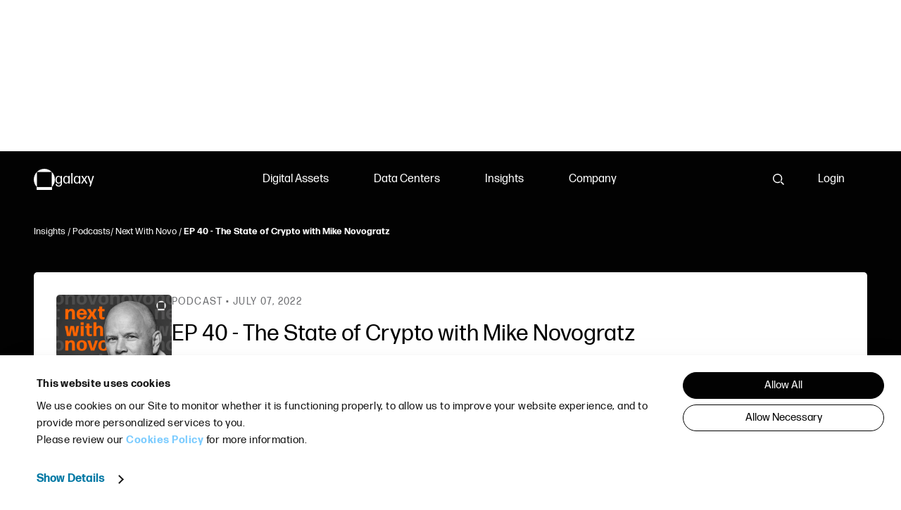

--- FILE ---
content_type: text/html
request_url: https://www.galaxy.com/insights/podcasts/next-with-novo/ep-40-the-state-of-crypto-with-mike-novogratz
body_size: 19337
content:
<!doctype html>
<html class="no-js" lang="en"><head>
    <meta charset="utf-8">
    <title>EP 40 - The State of Crypto with Mike Novogratz | Galaxy</title>
    

    <!-- CookieBot -->
    <script id="Cookiebot" src="https://consent.cookiebot.com/uc.js" data-cbid="2e77fbdc-c97a-4a16-bac5-a5291e0beda0" data-blockingmode="auto" type="text/javascript" async></script>

    <!-- syncronous javascript -->
    <script>var b = document.documentElement; b.className = b.className.replace(/\bno-js\b/,'js'); b.setAttribute('data-useragent', navigator.userAgent); b.setAttribute("data-platform", navigator.platform );
    </script>
    

    <!-- Google Consent Mode -->
    <script data-cookieconsent="ignore">
        window.dataLayer = window.dataLayer || [];
        function gtag() {
            dataLayer.push(arguments);
        }
        gtag("consent", "default", {
            ad_storage: "denied",
            analytics_storage: "denied",
            functionality_storage: "denied",
            personalization_storage: "denied",
            security_storage: "granted",
            wait_for_update: 500,
        });
        gtag("set", "ads_data_redaction", true);
    </script>
    <!-- Hotjar Tracking Code for https://www.galaxy.com -->
    <script>
        (function(h,o,t,j,a,r){
            h.hj=h.hj||function(){(h.hj.q=h.hj.q||[]).push(arguments)};
            h._hjSettings={hjid:3116276,hjsv:6};
            a=o.getElementsByTagName('head')[0];
            r=o.createElement('script');r.async=1;
            r.src=t+h._hjSettings.hjid+j+h._hjSettings.hjsv;
            a.appendChild(r);
        })(window,document,'https://static.hotjar.com/c/hotjar-','.js?sv=');
    </script>
    <!-- Google Tag Manager -->
    <script data-cookieconsent="ignore">(function(w,d,s,l,i){w[l]=w[l]||[];w[l].push({'gtm.start':
    new Date().getTime(),event:'gtm.js'});var f=d.getElementsByTagName(s)[0],
    j=d.createElement(s),dl=l!='dataLayer'?'&l='+l:'';j.async=true;j.src=
    'https://www.googletagmanager.com/gtm.js?id='+i+dl;f.parentNode.insertBefore(j,f);
    })(window,document,'script','dataLayer','GTM-KVZ6RFT');</script>
    <!-- End Google Tag Manager -->
    

    <!-- styles -->
    
    <link rel="stylesheet" href="/static/css/screen.css?ts=2026-01-17T03:00:37.327Z">
    <link href="https://fonts.googleapis.com/icon?family=Material+Icons" rel="stylesheet">
    <link rel="stylesheet" href="/static/css/podcast.css?ts=2026-01-17T03:00:37.027Z" media="all">
    


    <!-- fonts and preloads -->
    <link rel="preload" href="/static/fonts/FormaDJRMicro-Regular.woff2" as="font" type="font/woff2" crossorigin>
    
    


    <!-- deferred javascript -->
    <script src="/static/bundle/vendor.js" defer></script>
    <script src="/static/bundle/toc.js" defer></script>
    <script src="/static/bundle/ap-token.js" defer></script><script src="/static/bundle/global.js?ts=2026-01-17T03:00:36.207Z" defer></script>

    
    <script src="/static/bundle/podcastPlayer/podcastPlayer.js?ts=2026-01-17T03:00:36.277Z" defer></script><script src="/static/bundle/hubspotForm/hubspotForm.js?ts=2026-01-17T03:00:36.277Z" defer></script>
    
    <link rel="stylesheet" href="/static/css/tagList/tagList.css?ts=2026-01-17T03:00:38.797Z" media="print" onload="this.media='all'"><link rel="stylesheet" href="/static/css/breadcrumbs/breadcrumbs.css?ts=2026-01-17T03:00:38.797Z" media="print" onload="this.media='all'"><link rel="stylesheet" href="/static/css/podcastPlayer/plyr.css?ts=2026-01-17T03:00:38.857Z" media="print" onload="this.media='all'"><link rel="stylesheet" href="/static/css/podcastPlayer/podcastPlayer.css?ts=2026-01-17T03:00:38.797Z" media="print" onload="this.media='all'"><link rel="stylesheet" href="/static/css/podcastUrls/podcastUrls.css?ts=2026-01-17T03:00:38.797Z" media="print" onload="this.media='all'"><link rel="stylesheet" href="/static/css/navCard/navCard.css?ts=2026-01-17T03:00:38.797Z" media="print" onload="this.media='all'"><link rel="stylesheet" href="/static/css/card2/card2.css?ts=2026-01-17T03:00:38.797Z" media="print" onload="this.media='all'"><link rel="stylesheet" href="/static/css/cardSlat/cardSlat.css?ts=2026-01-17T03:00:38.797Z" media="print" onload="this.media='all'"><link rel="stylesheet" href="/static/css/postList2/postList2.css?ts=2026-01-17T03:00:38.797Z" media="print" onload="this.media='all'"><link rel="stylesheet" href="/static/css/card/card.css?ts=2026-01-17T03:00:38.797Z" media="print" onload="this.media='all'"><link rel="stylesheet" href="/static/css/modal/modal.css?ts=2026-01-17T03:00:38.797Z" media="print" onload="this.media='all'">

    <!-- metadata -->
    <meta name="viewport" content="width=device-width, initial-scale=1">
    <meta name="description" content="&amp;lt;p&amp;gt;Mike sits down with Alex Thorn, Galaxy Digital’s Head of Firmwide Research, to discuss the state of crypto.&amp;lt;/p&amp;gt;&amp;lt;p&amp;gt;++ &amp;lt;/p&amp;gt;&amp;lt;p&amp;gt;Make sure to subscribe to my YouTube and Apple Podcasts channels so you don’t miss out on future episodes, and follow me:&amp;lt;/p&amp;gt;&amp;lt;ul&amp;gt;
&amp;lt;li&amp;gt;Twitter: &amp;lt;a href=&amp;quot;https://twitter.com/novogratz&amp;quot;&amp;gt;&amp;lt;u&amp;gt;https://twitter.com/novogratz&amp;lt;/u&amp;gt;&amp;lt;/a&amp;gt;
&amp;lt;/li&amp;gt;
&amp;lt;li&amp;gt;YouTube:&amp;lt;a href=&amp;quot;http://www.youtube.com/c/mikenovo/&amp;quot;&amp;gt; &amp;lt;u&amp;gt;www.youtube.com/c/mikenovo/&amp;lt;/u&amp;gt;&amp;lt;/a&amp;gt;
&amp;lt;/li&amp;gt;
&amp;lt;li&amp;gt;Spotify:&amp;lt;a href=&amp;quot;https://spoti.fi/3sdPneD&amp;quot;&amp;gt; &amp;lt;u&amp;gt;https://spoti.fi/3sdPneD&amp;lt;/u&amp;gt;&amp;lt;/a&amp;gt;
&amp;lt;/li&amp;gt;
&amp;lt;li&amp;gt;Apple Podcasts: &amp;lt;a href=&amp;quot;https://apple.co/3s74l5Y&amp;quot;&amp;gt;https://apple.co/3s74l5Y&amp;lt;/a&amp;gt;
&amp;lt;/li&amp;gt;
&amp;lt;/ul&amp;gt;&amp;lt;p&amp;gt;&amp;lt;br&amp;gt;&amp;lt;/p&amp;gt;&amp;lt;p&amp;gt;Next with Novo is the go-to resource for what&amp;#39;s new and what&amp;#39;s next. In this series, Mike Novogratz, influential investor, Wall Street Veteran, and CEO at Galaxy Digital, invites viewers to learn with him from the brightest minds behind disruptive businesses, prolific social movements, and technologies powering permissionless innovation.&amp;lt;/p&amp;gt;&amp;lt;p&amp;gt;The Next with Novo podcast is for informational purposes only. Nothing in this podcast constitutes an offer to buy or sell, or a solicitation of an offer to buy or sell, any securities. The information in the podcast does not constitute investment, legal, or tax advice. The host is an affiliate of Galaxy Digital (host and Galaxy Digital together, the “Parties”), and the podcast represents the opinions of the host and/or guest and not necessarily that of Galaxy Digital. The Parties do not make any representation or warranty, express or implied, as to the accuracy or completeness of any of the information therein. Each of the Parties expressly disclaims any and all liability relating to or resulting from the use of this information. Certain information in the podcast may have been obtained from published and non-published sources and has not been independently verified. The Parties may buy, sell or hold investments in some of the companies, digital assets or protocols discussed in this podcast. Except where otherwise indicated, the information in this video is based on matters as they exist as of the date of preparation and will not be updated.&amp;lt;/p&amp;gt;">
    <meta name="keywords" content="digital assets,blockchain,web3,defi,crypto economy,cryptocurrencies,trading,asset management,bitcoin mining,venture,investing,investment banking,bitcoin,ethereum,galaxy,novogratz,venture capital,raising capital,glxy,galaxy digital">
    <link rel="canonical" href="https://www.galaxy.com/insights/podcasts/next-with-novo/ep-40-the-state-of-crypto-with-mike-novogratz">
    
    


    <!-- social --><meta property="og:title" content="EP 40 - The State of Crypto with Mike Novogratz">
    <meta property="og:type" content="website">
    <meta property="og:url" content="https://www.galaxy.com/insights/podcasts/next-with-novo/ep-40-the-state-of-crypto-with-mike-novogratz">
    <meta property="og:site_name" content="Galaxy">
    <meta property="og:description" content="&amp;lt;p&amp;gt;Mike sits down with Alex Thorn, Galaxy Digital’s Head of Firmwide Research, to discuss the state of crypto.&amp;lt;/p&amp;gt;&amp;lt;p&amp;gt;++ &amp;lt;/p&amp;gt;&amp;lt;p&amp;gt;Make sure to subscribe to my YouTube and Apple Podcasts channels so you don’t miss out on future episodes, and follow me:&amp;lt;/p&amp;gt;&amp;lt;ul&amp;gt;
&amp;lt;li&amp;gt;Twitter: &amp;lt;a href=&amp;quot;https://twitter.com/novogratz&amp;quot;&amp;gt;&amp;lt;u&amp;gt;https://twitter.com/novogratz&amp;lt;/u&amp;gt;&amp;lt;/a&amp;gt;
&amp;lt;/li&amp;gt;
&amp;lt;li&amp;gt;YouTube:&amp;lt;a href=&amp;quot;http://www.youtube.com/c/mikenovo/&amp;quot;&amp;gt; &amp;lt;u&amp;gt;www.youtube.com/c/mikenovo/&amp;lt;/u&amp;gt;&amp;lt;/a&amp;gt;
&amp;lt;/li&amp;gt;
&amp;lt;li&amp;gt;Spotify:&amp;lt;a href=&amp;quot;https://spoti.fi/3sdPneD&amp;quot;&amp;gt; &amp;lt;u&amp;gt;https://spoti.fi/3sdPneD&amp;lt;/u&amp;gt;&amp;lt;/a&amp;gt;
&amp;lt;/li&amp;gt;
&amp;lt;li&amp;gt;Apple Podcasts: &amp;lt;a href=&amp;quot;https://apple.co/3s74l5Y&amp;quot;&amp;gt;https://apple.co/3s74l5Y&amp;lt;/a&amp;gt;
&amp;lt;/li&amp;gt;
&amp;lt;/ul&amp;gt;&amp;lt;p&amp;gt;&amp;lt;br&amp;gt;&amp;lt;/p&amp;gt;&amp;lt;p&amp;gt;Next with Novo is the go-to resource for what&amp;#39;s new and what&amp;#39;s next. In this series, Mike Novogratz, influential investor, Wall Street Veteran, and CEO at Galaxy Digital, invites viewers to learn with him from the brightest minds behind disruptive businesses, prolific social movements, and technologies powering permissionless innovation.&amp;lt;/p&amp;gt;&amp;lt;p&amp;gt;The Next with Novo podcast is for informational purposes only. Nothing in this podcast constitutes an offer to buy or sell, or a solicitation of an offer to buy or sell, any securities. The information in the podcast does not constitute investment, legal, or tax advice. The host is an affiliate of Galaxy Digital (host and Galaxy Digital together, the “Parties”), and the podcast represents the opinions of the host and/or guest and not necessarily that of Galaxy Digital. The Parties do not make any representation or warranty, express or implied, as to the accuracy or completeness of any of the information therein. Each of the Parties expressly disclaims any and all liability relating to or resulting from the use of this information. Certain information in the podcast may have been obtained from published and non-published sources and has not been independently verified. The Parties may buy, sell or hold investments in some of the companies, digital assets or protocols discussed in this podcast. Except where otherwise indicated, the information in this video is based on matters as they exist as of the date of preparation and will not be updated.&amp;lt;/p&amp;gt;">

    <meta property="og:image" content="https://images.ctfassets.net/f2k4wquz44by/463x5RWiljKDUDreKR2jBr/b63f3a1e75664639bb120e02663c68fc/galaxy.com.png?w=1200&h=675&fit=fill&q=60&fm=jpg&fl=progressive">
    <meta name="twitter:image:alt" content="galaxy.com">
    <meta name="twitter:card" content="summary_large_image">
    <meta name="twitter:site" content="@galaxyhq">
    


    
</head>


    


<body>
    <!-- Google Tag Manager (noscript) -->
<noscript><iframe src="https://www.googletagmanager.com/ns.html?id=GTM-KVZ6RFT"
height="0" width="0" style="display:none;visibility:hidden"></iframe></noscript>
<!-- End Google Tag Manager (noscript) -->


    
  <a href="#main" class="skipnav btn" role="button">skip to content</a>

  

    
    
    
    

    <header class="site-header site-header--black js-header" role="banner" data-element="menu">
      
      <div class="container site-header__container">
        <div class="site-header__logo-wrapper">
          <a href="https://www.galaxy.com/" class="branding" aria-label="link to Galaxy homepage">
            <!-- .branding__logo here -->
            <div class="branding__wordmark"><svg width="22" height="22" viewBox="0 0 22 22" xmlns="http://www.w3.org/2000/svg">
    <path d="M3.22133 3.25958H18.7781V19C20.7686 16.9858 22 14.2035 22 11.13C22 4.98279 17.0747 0 11.0003 0C4.9258 0 0 4.98301 0 11.13C0 14.2034 1.23142 16.9853 3.22188 18.9993L3.22133 3.25958Z" fill="currentColor"/>
    <path d="M3 19V22H19V19H3Z" fill="currentColor"/>
</svg><span class="branding__text" data-element="logo-text">galaxy</span></div>
          </a>
          
        </div><nav id="main-menu" class="site-nav " role="navigation" aria-label="main navigation">
            <ul class="site-nav__list site-nav__list--primary" data-element="main-menu"><li class="site-nav__list__item" data-element="subnav-item">
                      
                      <button tabindex=1 class="site-nav__button js-site-nav__button" type="button" aria-expanded="false" aria-controls="id-digital-assets-menu" data-element="subnav-button">
                        Digital Assets
                        <svg class="site-nav__icon" width="20" height="20" viewBox="0 0 20 20" xmlns="http://www.w3.org/2000/svg">
                          <path class="plus-vertical" fill="currentColor" d="M9 0h2v20H9z"/>
                          <path class="plus-horizontal" fill="currentColor" d="M0 9h20v2H0z"/>
                        </svg>
                      </button><div hidden class="subnav  subnav__has-feature  subnav__has-feature--purple" data-element="main-menu-subnav">
                          
                          <div class="subnav__layout">
                            <div class="subnav__main-content"><div class="subnav__item"><p class="type-eyebrow-xs subnav__eyebrow">Global Markets</p><ul id="id-global-markets-menu" class="subnav__list"><li class="slide">
                                          <a
                                            class="subnav__link slide__link"
                                            href="https://www.galaxy.com/global-markets"
                                            
                                          >
                                            <span class="slide__link-text">Overview</span>
                                          </a>
                                        </li><li class="slide">
                                          <a
                                            class="subnav__link slide__link"
                                            href="https://www.galaxy.com/trading"
                                            
                                          >
                                            <span class="slide__link-text">Trading</span>
                                          </a>
                                        </li><li class="slide">
                                          <a
                                            class="subnav__link slide__link"
                                            href="https://www.galaxy.com/global-markets/lending"
                                            
                                          >
                                            <span class="slide__link-text">Lending</span>
                                          </a>
                                        </li><li class="slide">
                                          <a
                                            class="subnav__link slide__link"
                                            href="https://www.galaxy.com/derivatives"
                                            
                                          >
                                            <span class="slide__link-text">Derivatives</span>
                                          </a>
                                        </li><li class="slide">
                                          <a
                                            class="subnav__link slide__link"
                                            href="https://www.galaxy.com/one"
                                            
                                          >
                                            <span class="slide__link-text">Prime</span>
                                          </a>
                                        </li><li class="slide">
                                          <a
                                            class="subnav__link slide__link"
                                            href="https://www.galaxy.com/investment-banking"
                                            
                                          >
                                            <span class="slide__link-text">Investment Banking</span>
                                          </a>
                                        </li></ul>
                                  </div><div class="subnav__item subnav__item-group"><div class="subnav__item subnav__item-group-item"><p class="type-eyebrow-xs subnav__eyebrow">Asset Management</p><ul id="id-asset-management-menu" class="subnav__list"><li class="slide">
                                              <a
                                                class="subnav__link slide__link"
                                                href="https://www.galaxy.com/asset-management-and-infrastructure-solutions"
                                                
                                              >
                                                <span class="slide__link-text">Overview</span>
                                              </a>
                                            </li><li class="slide">
                                              <a
                                                class="subnav__link slide__link"
                                                href="https://am.galaxy.com"
                                                target="_blank" rel="noopener noreferrer"
                                              >
                                                <span class="slide__link-text">Alternatives &amp; ETFs</span>
                                              </a>
                                            </li><li class="slide">
                                              <a
                                                class="subnav__link slide__link"
                                                href="https://ventures.galaxy.com/"
                                                target="_blank" rel="noopener noreferrer"
                                              >
                                                <span class="slide__link-text">Galaxy Ventures</span>
                                              </a>
                                            </li><li class="slide">
                                              <a
                                                class="subnav__link slide__link"
                                                href="https://interactive.galaxy.com"
                                                target="_blank" rel="noopener noreferrer"
                                              >
                                                <span class="slide__link-text">Galaxy Interactive</span>
                                              </a>
                                            </li></ul>
                                      </div><div class="subnav__item subnav__item-group-item"><p class="type-eyebrow-xs subnav__eyebrow">Infrastructure Solutions</p><ul id="id-infrastructure-solutions-menu" class="subnav__list"><li class="slide">
                                              <a
                                                class="subnav__link slide__link"
                                                href="https://www.galaxy.com/staking"
                                                
                                              >
                                                <span class="slide__link-text">Staking</span>
                                              </a>
                                            </li><li class="slide">
                                              <a
                                                class="subnav__link slide__link"
                                                href="https://www.galaxy.com/tokenization"
                                                
                                              >
                                                <span class="slide__link-text">Tokenization</span>
                                              </a>
                                            </li></ul>
                                      </div></div><div class="subnav__item"><p class="type-eyebrow-xs subnav__eyebrow">Technology Products</p><ul id="id-technology-products-menu" class="subnav__list"><li class="slide">
                                          <a
                                            class="subnav__link slide__link"
                                            href="https://www.galaxy.app/?utm_source=Galaxy+Website&amp;utm_medium=Navigation+List+Item&amp;utm_campaign=Launch"
                                            target="_blank" rel="noopener noreferrer"
                                          >
                                            <span class="slide__link-text">GalaxyOne</span>
                                          </a>
                                        </li><li class="slide">
                                          <a
                                            class="subnav__link slide__link"
                                            href="https://www.galaxy.com/one"
                                            
                                          >
                                            <span class="slide__link-text">GalaxyOne Institutional</span>
                                          </a>
                                        </li><li class="slide">
                                          <a
                                            class="subnav__link slide__link"
                                            href="https://www.gk8.io/"
                                            target="_blank" rel="noopener noreferrer"
                                          >
                                            <span class="slide__link-text">GK8 by Galaxy</span>
                                          </a>
                                        </li></ul>
                                  </div></div><div class="subnav__feature subnav__feature--purple">
                                        
                                  <article class=" card  card--">
    

    

    
        
    

    

    <div class="card__content">
                <header class="card__header"><h2 class="card__title type-headline-s">GalaxyOne for Individual Investors Is Now Available</h2>
</header>
            <div class="card__text type-body-s stack text">
            <p>Manage your cash, crypto, equities, and yield on one platform.</p>
</div>
             <div class="card__cta  btn-row ">

                
                        

                        <a class="btn btn--text  btn--ani btn--w-icon " href="https://www.galaxy.app/?utm_source=Galaxy+Website&amp;utm_medium=Navigation+Feature+CTA&amp;utm_campaign=Launch">
    <span class="btn__text">Learn more</span><svg class="btn__icon btn__icon btn__chevron" width="24" height="24" viewBox="0 0 24 24" xmlns="http://www.w3.org/2000/svg">
        <circle class="circle" cx="12" cy="12" r="12"/>
        <path class="chevron" d="M11.7884 7.07279L11.7876 7.07193C11.6848 6.96851 11.5625 6.88639 11.4279 6.83031C11.2929 6.77407 11.1481 6.74512 11.0019 6.74512C10.8557 6.74512 10.7109 6.77407 10.5759 6.83031C10.4409 6.88655 10.3184 6.96896 10.2154 7.07279L9.86475 7.42633L14.4403 12.0019L14.7939 11.6512C14.8977 11.5483 14.9801 11.4257 15.0363 11.2907C15.0926 11.1558 15.1215 11.011 15.1215 10.8647C15.1215 10.7185 15.0926 10.5737 15.0363 10.4387C14.9802 10.3041 14.8981 10.1819 14.7947 10.0791L14.7939 10.0782L11.7884 7.07279Z" fill="#FFFFFF"/>
        <path class="chevron" d="M14.4472 12.0034L9.83545 16.5721L10.1878 16.9273C10.2907 17.0311 10.4133 17.1135 10.5482 17.1698C10.6832 17.226 10.828 17.2549 10.9743 17.2549C11.1205 17.2549 11.2653 17.226 11.4003 17.1698C11.5344 17.1139 11.6563 17.0321 11.7589 16.9292L14.7963 13.9222L14.7991 13.9193C15.0054 13.7118 15.1212 13.431 15.1212 13.1384C15.1212 12.8457 15.0054 12.565 14.7991 12.3574L14.4472 12.0034Z" fill="#FFFFFF"/>
    </svg></a>
            </div>

        </div>
</article>
</div></div>
                        </div></li><li class="site-nav__list__item" data-element="subnav-item">
                      
                      <button tabindex=2 class="site-nav__button js-site-nav__button subnav-button__desktop" type="button" aria-expanded="false" aria-controls="id-data-centers-menu" data-element="subnav-button">
                        Data Centers
                        <svg class="site-nav__icon" width="20" height="20" viewBox="0 0 20 20" xmlns="http://www.w3.org/2000/svg">
                          <path class="plus-vertical" fill="currentColor" d="M9 0h2v20H9z"/>
                          <path class="plus-horizontal" fill="currentColor" d="M0 9h20v2H0z"/>
                        </svg>
                      </button>
                      <a class="site-nav__button js-site-nav__button subnav-button__mobile" href="https://www.galaxy.com/data-centers"  type="button" aria-expanded="false" aria-controls="id-data-centers-menu" data-element="subnav-button">
                        Data Centers
                        <svg class="site-nav__link" width="32" height="32" viewBox="0 0 32 32" xmlns="http://www.w3.org/2000/svg"><path fill-rule="evenodd" clip-rule="evenodd" d="M31.1674 12.6201L19.0677 0.711617C18.8405 0.48613 18.5701 0.307156 18.2722 0.185019C17.9744 0.0628821 17.6549 0 17.3322 0C17.0095 0 16.69 0.0628821 16.3921 0.185019C16.0943 0.307156 15.8239 0.48613 15.5967 0.711617L31.1674 16.0363C31.3965 15.8126 31.5784 15.5465 31.7025 15.2534C31.8266 14.9602 31.8905 14.6458 31.8905 14.3282C31.8905 14.0106 31.8266 13.6961 31.7025 13.403C31.5784 13.1098 31.3965 12.8437 31.1674 12.6201ZM15.5967 31.2884C15.8239 31.5139 16.0943 31.6928 16.3921 31.815C16.69 31.9371 17.0095 32 17.3322 32C17.6549 32 17.9744 31.9371 18.2722 31.815C18.5701 31.6928 18.8405 31.5139 19.0677 31.2884L31.2897 19.3799C31.7449 18.9292 32.0005 18.3194 32.0005 17.6839C32.0005 17.0483 31.7449 16.4385 31.2897 15.9878L15.5967 31.2884ZM0 14.8337H26.8883V17.2395H0V14.8337Z" fill="currentColor"></path></svg>
                      </a>
                      <div hidden class="subnav subnav--with-image  subnav__has-feature  subnav__has-feature--black" data-element="main-menu-subnav">
                          
                          <div class="subnav__layout">
                            <div class="subnav__main-content subnav__main-image"><image src=//images.ctfassets.net/f2k4wquz44by/EC6YEmaj6KXQoHuqFRtNK/264b428a3f9cea8838f0eaefd5fc8b54/galaxy-data-center-nav.png alt=Galaxy Data Center /></div><div class="subnav__feature subnav__feature--black">
                                        
                                  <article class=" card  card--cta">
    

    

    
        
    

    

    <div class="card__content">
                <header class="card__header"><h2 class="card__title type-headline-s">Developing infrastructure for an AI-enabled future.</h2>
</header>
            <div class="card__text type-body-s stack text">
            <p>Cutting-edge AI and high-performance computing infrastructure to help meet the growing demand for reliable power-ready facilities and scalable computing capacity.</p>
</div>
             <div class="card__cta  btn-row ">

                
                        

                        <a class="btn btn--s  btn--w-icon " href="https://www.galaxy.com/data-centers">
    <span class="btn__text">Explore Helios</span><svg class="btn__icon btn__icon" width="14" height="14" viewBox="0 0 14 14" xmlns="http://www.w3.org/2000/svg">
        <path fill-rule="evenodd" clip-rule="evenodd" d="M7.34578 1.18925C7.06925 0.920555 6.63957 0.940357 6.38609 1.23348C6.13259 1.52661 6.15128 1.98206 6.42781 2.25075L10.5746 6.28001L1.67925 6.28C1.30411 6.28 1 6.60236 1 7C1 7.39765 1.30411 7.72 1.67925 7.72L10.5746 7.72001L6.42781 11.7492C6.15128 12.0179 6.13259 12.4734 6.38609 12.7666C6.63957 13.0596 7.06925 13.0794 7.34578 12.8108L12.7797 7.53076C12.9201 7.39439 13 7.20183 13 7.00001C13 6.79819 12.9201 6.60563 12.7797 6.46925L7.34578 1.18925Z" fill="currentColor"/>
    </svg></a>
            </div>

        </div>
</article>
</div></div>
                        </div></li><li class="site-nav__list__item" data-element="subnav-item">
                      
                      <button tabindex=3 class="site-nav__button js-site-nav__button" type="button" aria-expanded="false" aria-controls="id-insights-menu" data-element="subnav-button">
                        Insights
                        <svg class="site-nav__icon" width="20" height="20" viewBox="0 0 20 20" xmlns="http://www.w3.org/2000/svg">
                          <path class="plus-vertical" fill="currentColor" d="M9 0h2v20H9z"/>
                          <path class="plus-horizontal" fill="currentColor" d="M0 9h20v2H0z"/>
                        </svg>
                      </button><div hidden class="subnav  subnav__has-feature  subnav__has-feature--black" data-element="main-menu-subnav">
                          
                          <div class="subnav__layout">
                            <div class="subnav__main-content"><div class="subnav__item"><p class="type-eyebrow-xs subnav__eyebrow">Research &amp; Insights</p><ul id="id-research-and-insights-menu" class="subnav__list"><li class="slide">
                                          <a
                                            class="subnav__link slide__link"
                                            href="https://www.galaxy.com/insights"
                                            
                                          >
                                            <span class="slide__link-text">Explore All</span>
                                          </a>
                                        </li><li class="slide">
                                          <a
                                            class="subnav__link slide__link"
                                            href="/insights/research"
                                            
                                          >
                                            <span class="slide__link-text">Research</span>
                                          </a>
                                        </li><li class="slide">
                                          <a
                                            class="subnav__link slide__link"
                                            href="/insights/perspectives"
                                            
                                          >
                                            <span class="slide__link-text">Perspectives</span>
                                          </a>
                                        </li><li class="slide">
                                          <a
                                            class="subnav__link slide__link"
                                            href="https://www.galaxy.com/subscribe-to-research"
                                            
                                          >
                                            <span class="slide__link-text">→ Subscribe</span>
                                          </a>
                                        </li></ul>
                                  </div><div class="subnav__item"><p class="type-eyebrow-xs subnav__eyebrow">Multi-Media</p><ul id="id-multi-media-menu" class="subnav__list"><li class="slide">
                                          <a
                                            class="subnav__link slide__link"
                                            href="/insights/podcasts"
                                            
                                          >
                                            <span class="slide__link-text">Podcasts</span>
                                          </a>
                                        </li><li class="slide">
                                          <a
                                            class="subnav__link slide__link"
                                            href="/insights/videos"
                                            
                                          >
                                            <span class="slide__link-text">Videos &amp; Webinars</span>
                                          </a>
                                        </li></ul>
                                  </div><div class="subnav__item"><p class="type-eyebrow-xs subnav__eyebrow">Resources</p><ul id="id-resources-menu" class="subnav__list"><li class="slide">
                                          <a
                                            class="subnav__link slide__link"
                                            href="https://www.galaxy.com/digital-assets-academy-about"
                                            
                                          >
                                            <span class="slide__link-text">Digital Assets Academy</span>
                                          </a>
                                        </li><li class="slide">
                                          <a
                                            class="subnav__link slide__link"
                                            href="https://www.galaxy.com/investable-universe"
                                            
                                          >
                                            <span class="slide__link-text">The Investable Universe</span>
                                          </a>
                                        </li><li class="slide">
                                          <a
                                            class="subnav__link slide__link"
                                            href="https://www.galaxy.com/industry-foundations"
                                            
                                          >
                                            <span class="slide__link-text">Industry Foundations</span>
                                          </a>
                                        </li></ul>
                                  </div></div><div class="subnav__feature subnav__feature--black">




    
        
        
        
    



  
  
    
  






    

    
        
    

    <section class="section " id="recent-insight">
        <div class="post-list2 container">
            <header class="post-list2__header">
                
                    
                    <h2 class="type-body-l">Recent Insight</h2>
                
                
                    <a class="post-list2__view-all-link btn btn--text" href="/insights">View all</a>
                
            </header>
            
                
                
            
            <ul class="grid grid--three-columns">
                 <li class="post-list2__item grid__item research">
                        
                            <div class="
        card2
        grid__item
        card2--type-research
        
            card2--false-de-fi
        
            card2--false-ethereum
        
            card2--false-regulation
        
            card2--false-weekly-top-stories
        
    ">
        <a class="card2__link" href="/insights/research/weekly-top-stories-01-16-26"><figure class="card2__figure">
                
    
    <picture>
    
    <source
                srcset="//images.ctfassets.net/h62aj7eo1csj/lqEQoC6SwQECP9tiFbZQ8/e0cbe41253b9c9ad9c7d60dbc19adcf1/Weekly_Top_Stories_01_16_26.png?w=750&q=60&fm=avif 750w, //images.ctfassets.net/h62aj7eo1csj/lqEQoC6SwQECP9tiFbZQ8/e0cbe41253b9c9ad9c7d60dbc19adcf1/Weekly_Top_Stories_01_16_26.png?w=480&q=60&fm=avif 480w" sizes="50vw"
                type="image/avif"
            ><source
                srcset="//images.ctfassets.net/h62aj7eo1csj/lqEQoC6SwQECP9tiFbZQ8/e0cbe41253b9c9ad9c7d60dbc19adcf1/Weekly_Top_Stories_01_16_26.png?w=750&q=60&fm=webp 750w, //images.ctfassets.net/h62aj7eo1csj/lqEQoC6SwQECP9tiFbZQ8/e0cbe41253b9c9ad9c7d60dbc19adcf1/Weekly_Top_Stories_01_16_26.png?w=480&q=60&fm=webp 480w" sizes="50vw"
                type="image/webp"
            >

    <img
        src="//images.ctfassets.net/h62aj7eo1csj/lqEQoC6SwQECP9tiFbZQ8/e0cbe41253b9c9ad9c7d60dbc19adcf1/Weekly_Top_Stories_01_16_26.png?w=480&q=60&fm=jpg"
        alt=""
        loading="lazy"
        decoding="async">
</picture>
            </figure><p class="card2__eyebrow"><span class="post-type">
                        Research •&nbsp;
                    </span>January 16, 2026
            </p>
            <h3 class="card2__title">Weekly Top Stories - 01/16/26</h3>
    
    
    
        <ul class="tag-list">
            
                
                
                
                    <li>
                        <span class="btn btn--square">DeFi</span>
                    </li>
                
            
                
                
                
                    <li>
                        <span class="btn btn--square">Ethereum</span>
                    </li>
                
            
                
                
                
                    <li>
                        <span class="btn btn--square">Regulation</span>
                    </li>
                
            
                
                
                
                    <li>
                        <span class="btn btn--square">Weekly Top Stories</span>
                    </li>
                
            
        </ul>
    
</a>
    </div>

                        
                    </li>
                
            </ul>
        </div>
    </section>

</div></div>
                        </div></li><li class="site-nav__list__item" data-element="subnav-item">
                      
                      <button tabindex=4 class="site-nav__button js-site-nav__button" type="button" aria-expanded="false" aria-controls="id-company-menu" data-element="subnav-button">
                        Company
                        <svg class="site-nav__icon" width="20" height="20" viewBox="0 0 20 20" xmlns="http://www.w3.org/2000/svg">
                          <path class="plus-vertical" fill="currentColor" d="M9 0h2v20H9z"/>
                          <path class="plus-horizontal" fill="currentColor" d="M0 9h20v2H0z"/>
                        </svg>
                      </button><div hidden class="subnav  subnav__has-feature  subnav__has-feature--black" data-element="main-menu-subnav">
                          
                          <div class="subnav__layout">
                            <div class="subnav__main-content"><div class="subnav__item"><p class="type-eyebrow-xs subnav__eyebrow">About</p><ul id="id-about-menu" class="subnav__list"><li class="slide">
                                          <a
                                            class="subnav__link slide__link"
                                            href="https://www.galaxy.com/about"
                                            
                                          >
                                            <span class="slide__link-text">About Us</span>
                                          </a>
                                        </li><li class="slide">
                                          <a
                                            class="subnav__link slide__link"
                                            href="https://www.galaxy.com/institutional-investors"
                                            
                                          >
                                            <span class="slide__link-text">Who we serve</span>
                                          </a>
                                        </li><li class="slide">
                                          <a
                                            class="subnav__link slide__link"
                                            href="https://www.galaxy.com/trust-and-transparency"
                                            
                                          >
                                            <span class="slide__link-text">Trust and Transparency</span>
                                          </a>
                                        </li><li class="slide">
                                          <a
                                            class="subnav__link slide__link"
                                            href="https://www.galaxy.com/subscribe-galaxy-newsletter"
                                            
                                          >
                                            <span class="slide__link-text">Subscribe →</span>
                                          </a>
                                        </li></ul>
                                  </div><div class="subnav__item"><p class="type-eyebrow-xs subnav__eyebrow">People</p><ul id="id-people-menu" class="subnav__list"><li class="slide">
                                          <a
                                            class="subnav__link slide__link"
                                            href="https://www.galaxy.com/leadership"
                                            
                                          >
                                            <span class="slide__link-text">Leadership</span>
                                          </a>
                                        </li><li class="slide">
                                          <a
                                            class="subnav__link slide__link"
                                            href="https://www.galaxy.com/board-of-directors"
                                            
                                          >
                                            <span class="slide__link-text">Board of Directors</span>
                                          </a>
                                        </li></ul>
                                  </div><div class="subnav__item"><p class="type-eyebrow-xs subnav__eyebrow">Engage</p><ul id="id-engage-menu" class="subnav__list"><li class="slide">
                                          <a
                                            class="subnav__link slide__link"
                                            href="https://www.galaxy.com/careers"
                                            
                                          >
                                            <span class="slide__link-text">Careers</span>
                                          </a>
                                        </li><li class="slide">
                                          <a
                                            class="subnav__link slide__link"
                                            href="/newsroom"
                                            
                                          >
                                            <span class="slide__link-text">Newsroom</span>
                                          </a>
                                        </li><li class="slide">
                                          <a
                                            class="subnav__link slide__link"
                                            href="https://investor.galaxy.com"
                                            target="_blank" rel="noopener noreferrer"
                                          >
                                            <span class="slide__link-text">Investor Relations</span>
                                          </a>
                                        </li><li class="slide">
                                          <a
                                            class="subnav__link slide__link"
                                            href="https://shop.galaxy.com/"
                                            target="_blank" rel="noopener noreferrer"
                                          >
                                            <span class="slide__link-text">The Galaxy Shop</span>
                                          </a>
                                        </li></ul>
                                  </div></div><div class="subnav__feature subnav__feature--black">
                                        
                                  <article class=" card  card--">
    

    

    
        
    

    

    <div class="card__content">
                <header class="card__header"><h2 class="card__title type-headline-s">Invest, build, transform — relentlessly</h2>
</header>
            <div class="card__text type-body-s stack text">
            <p>Accelerating progress in Digital Assets and AI Infrastructure.</p>
</div>
             <div class="card__cta  btn-row ">

                
                        

                        <a class="btn btn--text  btn--ani btn--w-icon " href="https://www.galaxy.com/about">
    <span class="btn__text">Learn more</span><svg class="btn__icon btn__icon btn__chevron" width="24" height="24" viewBox="0 0 24 24" xmlns="http://www.w3.org/2000/svg">
        <circle class="circle" cx="12" cy="12" r="12"/>
        <path class="chevron" d="M11.7884 7.07279L11.7876 7.07193C11.6848 6.96851 11.5625 6.88639 11.4279 6.83031C11.2929 6.77407 11.1481 6.74512 11.0019 6.74512C10.8557 6.74512 10.7109 6.77407 10.5759 6.83031C10.4409 6.88655 10.3184 6.96896 10.2154 7.07279L9.86475 7.42633L14.4403 12.0019L14.7939 11.6512C14.8977 11.5483 14.9801 11.4257 15.0363 11.2907C15.0926 11.1558 15.1215 11.011 15.1215 10.8647C15.1215 10.7185 15.0926 10.5737 15.0363 10.4387C14.9802 10.3041 14.8981 10.1819 14.7947 10.0791L14.7939 10.0782L11.7884 7.07279Z" fill="#FFFFFF"/>
        <path class="chevron" d="M14.4472 12.0034L9.83545 16.5721L10.1878 16.9273C10.2907 17.0311 10.4133 17.1135 10.5482 17.1698C10.6832 17.226 10.828 17.2549 10.9743 17.2549C11.1205 17.2549 11.2653 17.226 11.4003 17.1698C11.5344 17.1139 11.6563 17.0321 11.7589 16.9292L14.7963 13.9222L14.7991 13.9193C15.0054 13.7118 15.1212 13.431 15.1212 13.1384C15.1212 12.8457 15.0054 12.565 14.7991 12.3574L14.4472 12.0034Z" fill="#FFFFFF"/>
    </svg></a>
            </div>

        </div>
</article>
</div></div>
                        </div></li></ul>
          </nav><div class="site-nav__content">
          
            <ul class="site-nav__list site-nav__list--secondary">
              
              
                <li>
                  <button class="btn btn--text site-nav__menu-button" data-js-module="SearchModalButton">
                    
    <svg class="icon " width="16" height="16" viewBox="0 0 16 16">
        <path fill-rule="evenodd" clip-rule="evenodd" d="M6.0376 11.7406C7.33928 11.8808 8.64577 11.5228 9.69409 10.7385L10.7238 11.7682C9.56583 12.7163 8.11623 13.2359 6.61964 13.2393C5.3104 13.2393 4.03056 12.851 2.94197 12.1237C1.85337 11.3963 1.00492 10.3624 0.503893 9.15287C0.0028682 7.94329 -0.128223 6.6123 0.127197 5.32821C0.382618 4.04413 1.01308 2.86462 1.93885 1.93885C2.86462 1.01308 4.04413 0.382618 5.32821 0.127197C6.6123 -0.128223 7.94329 0.0028682 9.15287 0.503893C10.3624 1.00492 11.3963 1.85337 12.1237 2.94197C12.851 4.03056 13.2393 5.3104 13.2393 6.61964C13.2359 8.11623 12.7163 9.56583 11.7682 10.7238L10.7385 9.69409C11.5228 8.64577 11.8808 7.33928 11.7406 6.0376C11.6003 4.73592 10.9722 3.53569 9.98259 2.6785C8.99302 1.8213 7.71548 1.37078 6.4071 1.41761C5.09873 1.46444 3.85666 2.00515 2.93091 2.93091C2.00515 3.85666 1.46444 5.09873 1.41761 6.4071C1.37078 7.71548 1.8213 8.99302 2.6785 9.98259C3.53569 10.9722 4.73592 11.6003 6.0376 11.7406ZM10.7393 11.7695L11.7794 10.7294L16.0086 14.9585L14.9684 15.9987L10.7393 11.7695Z" />
    </svg>

                    <span class="is-visually-hidden">Search</span>
                  </button>
                </li>
              

              
              <li>
                <input type="checkbox" id="menu-toggle" class="checkbox-toggle js-checkbox-toggle" tabindex="0" data-html-toggle="menu-active">
                <label for="menu-toggle" class="site-nav__menu-button burger" aria-expanded="true" aria-controls="main-menu" data-element="main-menu-button">
                  
    <svg class="icon burger__icon burger__icon--closed" width="16" height="16" viewBox="0 0 16 16">
        <path d="M2.36022e-07 2L0 3.4L16 3.4L16 2L2.36022e-07 2Z" />
        <path d="M2.36022e-07 7.53125L0 8.93125L16 8.93125L16 7.53125L2.36022e-07 7.53125Z"/>
        <path d="M2.36022e-07 13.0625L0 14.4625L11.6364 14.4625L11.6364 13.0625L2.36022e-07 13.0625Z"/>
    </svg>

                  
    <svg class="icon burger__icon burger__icon--opened" width="16" height="16" viewBox="0 0 16 16" >
        <path d="M15.9004 14.9104L14.9104 15.9004L-7.01055e-07 0.989948L0.989949 -1.45347e-06L15.9004 14.9104Z" />
        <path d="M4.83196e-05 14.9143L0.989998 15.9043L15.9004 0.993854L14.9105 0.0039048L4.83196e-05 14.9143Z" />
    </svg>

                  <span class="is-visually-hidden">Toggle Main Navigation</span>
                </label>
              </li>

              <li class="site-nav__desktop--hidden">
                  <a class="site-nav__button btn" href="https://www.galaxy.com/logins">Login</a>
                </li>
            </ul>

            <div class="subnav-bg" data-element="subnav-bg" aria-hidden="true"></div>
          
        </div>
      </div>
    </header>
  


    


<div class="search-modal theme-inverse" data-js-module="SearchModal">
    <div class="container search-modal__container">
        
    <div class="search-field" data-js-module="SearchField">
        <svg class="icon search-field__search-icon" width="32" height="32" viewBox="0 0 32 32">
            <path d="M22.2322 20.4299L20.4453 22.2168L27.7102 29.4817L29.4971 27.6949L22.2322 20.4299Z" />
            <path d="M18.6528 20.447C16.852 21.7942 14.6077 22.4093 12.3716 22.1683C10.1355 21.9274 8.07374 20.8484 6.60121 19.1484C5.12869 17.4485 4.35477 15.2539 4.43522 13.0063C4.51567 10.7588 5.44452 8.6251 7.03481 7.03481C8.6251 5.44452 10.7588 4.51567 13.0063 4.43522C15.2539 4.35477 17.4485 5.12869 19.1484 6.60121C20.8484 8.07374 21.9274 10.1355 22.1683 12.3716C22.4093 14.6077 21.7942 16.852 20.447 18.6528L22.2159 20.4217C23.8445 18.4325 24.7371 15.9423 24.7429 13.3714C24.7429 11.1224 24.076 8.92383 22.8264 7.05381C21.5769 5.18379 19.801 3.72628 17.7231 2.8656C15.6452 2.00493 13.3588 1.77973 11.153 2.2185C8.94714 2.65727 6.92095 3.7403 5.33062 5.33062C3.7403 6.92095 2.65727 8.94714 2.2185 11.153C1.77973 13.3588 2.00493 15.6452 2.8656 17.7231C3.72628 19.801 5.18379 21.5769 7.05381 22.8264C8.92383 24.076 11.1224 24.7429 13.3714 24.7429C15.9423 24.7371 18.4325 23.8445 20.4217 22.2159L18.6528 20.447Z" />
        </svg>

        <input type="search" class="search-field__input" data-js-child="$input" />

        <button class="btn btn--text search-field__clear-button" data-js-child="$clearButton">
            
    <svg class="icon search-field__clear-button__icon" width="16" height="16" viewBox="0 0 16 16" >
        <path d="M15.9004 14.9104L14.9104 15.9004L-7.01055e-07 0.989948L0.989949 -1.45347e-06L15.9004 14.9104Z" />
        <path d="M4.83196e-05 14.9143L0.989998 15.9043L15.9004 0.993854L14.9105 0.0039048L4.83196e-05 14.9143Z" />
    </svg>

        </button>
    </div>

        <div class="grid grid--three-columns">
            <div class="grid__item search-modal-grid-item">
                <h2 class="search-modal__nav-title">Explore Topics</h2>
                <ul class="search-modal__nav-list">
                    
                        <li class="search-modal__nav-item">
        <a
            class="search-modal__nav-link"
            href="https://investor.galaxy.com/"
            
                target="_blank"
                rel="noopener noreferrer"
            
        >Investor Relations
        </a>
    </li>

                    
                        <li class="search-modal__nav-item">
        <a
            class="search-modal__nav-link"
            href="/search/?q=gk8"
            
        >GK8 Custody
        </a>
    </li>

                    
                        <li class="search-modal__nav-item">
        <a
            class="search-modal__nav-link"
            href=""
            
        >Galaxy Ventures
        </a>
    </li>

                    
                        <li class="search-modal__nav-item">
        <a
            class="search-modal__nav-link"
            href="https://interactive.galaxy.com"
            
                target="_blank"
                rel="noopener noreferrer"
            
        >Galaxy Interactive
        </a>
    </li>

                    
                        <li class="search-modal__nav-item">
        <a
            class="search-modal__nav-link"
            href="/asset-management-and-infrastructure-solutions"
            
                target="_blank"
                rel="noopener noreferrer"
            
        >Invest in Digital Assets
        </a>
    </li>

                    
                </ul>
            </div>
            <div class="grid__item search-modal-grid-item">
                <h2 class="search-modal__nav-title">Explore Solutions</h2>
                <ul class="search-modal__nav-list">
                    
                        <li class="search-modal__nav-item">
        <a
            class="search-modal__nav-link"
            href="/global-markets"
            
        ><div class="search-modal__icon-cell">
                    <svg xmlns="http://www.w3.org/2000/svg" width="32" height="32" fill="none" viewBox="0 0 32 32">
  <g fill="currentColor">
    <path d="M16.59 15.123h-1.172v6.453H13.07v1.173h5.867v-1.173H16.59v-6.453ZM21.284 10.43h-1.173v1.174h2.347c0-.645-.528-1.173-1.174-1.173ZM9.55 11.604h2.347v-1.173h-1.173c-.645 0-1.173.528-1.173 1.173Z"/>
    <path d="M23.63 16.882v-4.106c0-.646-.527-1.174-1.173-1.174v5.28h1.174ZM8.376 12.776v4.106H9.55v-5.28c-.646 0-1.174.528-1.174 1.174ZM18.08 13.094a2.935 2.935 0 0 0 0-4.148v4.148ZM13.927 8.94h4.148a2.936 2.936 0 0 0-4.148 0ZM13.927 13.093a2.935 2.935 0 0 0 4.148 0h-4.148ZM13.927 13.094V8.94a2.935 2.935 0 0 0 0 4.148v.006ZM11.04 23.065a2.935 2.935 0 0 0 0-4.147v4.147ZM6.886 23.066a2.936 2.936 0 0 0 4.148 0H6.886ZM6.887 18.913h4.147a2.935 2.935 0 0 0-4.147 0ZM6.886 23.065v-4.147a2.935 2.935 0 0 0 0 4.147ZM25.12 18.914v4.148a2.935 2.935 0 0 0 0-4.148ZM20.967 18.913h4.148a2.935 2.935 0 0 0-4.148 0ZM20.967 23.066a2.935 2.935 0 0 0 4.148 0h-4.148ZM20.966 23.065v-4.147a2.935 2.935 0 0 0 0 4.147Z"/>
  </g>
  <rect width="31" height="31" x=".5" y=".5" stroke="#EFEFEF" rx="3.5"/>
  <defs>
  </defs>
</svg>
                </div>Global Markets
        </a>
    </li>

                    
                        <li class="search-modal__nav-item">
        <a
            class="search-modal__nav-link"
            href="/asset-management-and-infrastructure-solutions"
            
        ><div class="search-modal__icon-cell">
                    <svg xmlns="http://www.w3.org/2000/svg" width="32" height="33" fill="none" viewBox="0 0 32 33">
  <path fill="currentColor" d="M24.215 8.158v16.427c.646 0 1.174-.528 1.174-1.174V9.332c0-.645-.528-1.173-1.174-1.173ZM8.96 25.757h14.08c.646 0 1.174-.528 1.174-1.173H7.787c0 .645.528 1.173 1.174 1.173ZM11.624 18.402v4.148a2.935 2.935 0 0 0 0-4.148ZM7.47 18.4h4.148a2.936 2.936 0 0 0-4.147 0ZM11.624 22.555H7.47a2.936 2.936 0 0 0 4.148 0h.006ZM7.47 22.555v-4.148a2.935 2.935 0 0 0 0 4.148ZM15.415 16.958H14.24v6.453h1.174v-6.453ZM18.935 14.024H17.76v9.387h1.174v-9.387ZM22.454 12.264h-1.173V23.41h1.173V12.264Z"/>
  <rect width="31" height="31" x=".5" y="1.458" stroke="#EFEFEF" rx="3.5"/>
</svg>
                </div>Asset Management &amp; Infrastructure
        </a>
    </li>

                    
                        <li class="search-modal__nav-item">
        <a
            class="search-modal__nav-link"
            href="/data-centers"
            
        ><div class="search-modal__icon-cell">
                    <svg xmlns="http://www.w3.org/2000/svg" width="32" height="33" fill="none" viewBox="0 0 32 33">
  <g fill="currentColor">
    <path d="M23.625 11.676v12.906c.645 0 1.173-.528 1.173-1.173V12.85c0-.645-.528-1.173-1.173-1.173ZM19.518 11.09h-5.28c-.645 0-1.173.527-1.173 1.173h7.626c0-.646-.528-1.174-1.173-1.174ZM12.477 22.823h5.28c.646 0 1.174-.528 1.174-1.173h-7.627c0 .645.528 1.173 1.173 1.173ZM7.197 10.503v10.56c0 .645.528 1.173 1.173 1.173V9.33c-.645 0-1.173.528-1.173 1.173Z"/>
    <path d="M20.69 19.888c.646 0 1.174-.528 1.174-1.174v-5.28c0-.645-.528-1.173-1.174-1.173v7.627ZM11.89 25.755h10.56c.646 0 1.174-.528 1.174-1.173H10.717c0 .645.528 1.173 1.174 1.173ZM11.303 14.022c-.645 0-1.173.528-1.173 1.173v5.28c0 .646.528 1.174 1.173 1.174v-7.627ZM20.104 8.156H9.544c-.646 0-1.174.528-1.174 1.173h12.907c0-.645-.528-1.173-1.173-1.173ZM18.074 14.88v4.147a2.935 2.935 0 0 0 0-4.148ZM13.92 14.878h4.149a2.936 2.936 0 0 0-4.148 0ZM18.073 19.032h-4.148a2.936 2.936 0 0 0 4.148 0ZM13.92 19.032v-4.147a2.935 2.935 0 0 0 0 4.147Z"/>
  </g>
  <rect width="31" height="31" x=".5" y="1.458" stroke="#EFEFEF" rx="3.5"/>
</svg>
                </div>Data Centers
        </a>
    </li>

                    
                </ul>
            </div>
            <div class="grid__item search-modal-grid-item">
                <h2 class="search-modal__nav-title">Explore Insights</h2>
                <ul class="search-modal__nav-list">
                    
                        
                        <li class="search-modal__nav-item">
                            <a
                                class="search-modal__nav-link search-modal__post-link"
                                href="/insights/research/crypto-venture-capital-q1-2025"
                            >
    
    <picture>
    
    <source
                srcset="//images.ctfassets.net/h62aj7eo1csj/2dTa6VkkrGtgnpDhqfn5PC/26e70b4b97513cfb96ccca8ed5cbb9c6/Crypto___Blockchain_Venture_Capital___Q1_2025.png?w=240&q=60&fm=avif 240w"
                type="image/avif"
            ><source
                srcset="//images.ctfassets.net/h62aj7eo1csj/2dTa6VkkrGtgnpDhqfn5PC/26e70b4b97513cfb96ccca8ed5cbb9c6/Crypto___Blockchain_Venture_Capital___Q1_2025.png?w=240&q=60&fm=webp 240w"
                type="image/webp"
            >

    <img
        src="//images.ctfassets.net/h62aj7eo1csj/2dTa6VkkrGtgnpDhqfn5PC/26e70b4b97513cfb96ccca8ed5cbb9c6/Crypto___Blockchain_Venture_Capital___Q1_2025.png?w=240&q=60&fm=jpg"
        alt=""
        loading="lazy"
        decoding="async">
</picture>Crypto &amp; Blockchain Venture Capital - Q1 2025
                            </a>
                        </li>
                    
                        
                        <li class="search-modal__nav-item">
                            <a
                                class="search-modal__nav-link search-modal__post-link"
                                href="/insights/research/the-state-of-crypto-lending"
                            >
    
    <picture>
    
    <source
                srcset="//images.ctfassets.net/h62aj7eo1csj/60IvalpOv642rCHsHNelYB/ea513884764a9d8760a0808d6b58bb4c/The_State_of_Crypto__Lending.png?w=240&q=60&fm=avif 240w"
                type="image/avif"
            ><source
                srcset="//images.ctfassets.net/h62aj7eo1csj/60IvalpOv642rCHsHNelYB/ea513884764a9d8760a0808d6b58bb4c/The_State_of_Crypto__Lending.png?w=240&q=60&fm=webp 240w"
                type="image/webp"
            >

    <img
        src="//images.ctfassets.net/h62aj7eo1csj/60IvalpOv642rCHsHNelYB/ea513884764a9d8760a0808d6b58bb4c/The_State_of_Crypto__Lending.png?w=240&q=60&fm=jpg"
        alt=""
        loading="lazy"
        decoding="async">
</picture>The State of Crypto Lending
                            </a>
                        </li>
                    
                        
                        <li class="search-modal__nav-item">
                            <a
                                class="search-modal__nav-link search-modal__post-link"
                                href="/insights/research/bitcoin-mining-ai-revolution"
                            >
    
    <picture>
    
    <source
                srcset="//images.ctfassets.net/h62aj7eo1csj/gxeUSo2IVDd4UslVaqUnn/25e09b4e1b0ca3ee48fbd0a5c94dabad/AI-Revolution_Thumbnail.png?w=240&q=60&fm=avif 240w"
                type="image/avif"
            ><source
                srcset="//images.ctfassets.net/h62aj7eo1csj/gxeUSo2IVDd4UslVaqUnn/25e09b4e1b0ca3ee48fbd0a5c94dabad/AI-Revolution_Thumbnail.png?w=240&q=60&fm=webp 240w"
                type="image/webp"
            >

    <img
        src="//images.ctfassets.net/h62aj7eo1csj/gxeUSo2IVDd4UslVaqUnn/25e09b4e1b0ca3ee48fbd0a5c94dabad/AI-Revolution_Thumbnail.png?w=240&q=60&fm=jpg"
        alt=""
        loading="lazy"
        decoding="async">
</picture>Bitcoin Miners Powering the AI Revolution
                            </a>
                        </li>
                    
                </ul>
            </div>
        </div>
    </div>
</div>


    <main id="main" class="type-body">
        



<section class="section section--flush-top">
        <div class="breadcrumbs breadcrumbs--black type-caption-s js-breadcrumb">
    <div class="container breadcrumbs__container">
        <div>
            <a href="https://www.galaxy.com/insights/" class="breadcrumbs__link">Insights</a> / <a href="https://www.galaxy.com/insights/podcasts/" class="breadcrumbs__link">Podcasts</a>/ <a href="https://www.galaxy.com/insights/podcasts/next-with-novo/" class="breadcrumbs__link">Next With Novo</a> / <span class="breadcrumbs__text">EP 40 - The State of Crypto with Mike Novogratz</span>
        </div>
    </div>
</div>


    <div class="podcast-episode">
        <div class="container podcast-episode__container"><article class="podcast-player"><div class="podcast-player__image">
            
    
    <picture>
    
    <source
                srcset="https://megaphone.imgix.net/podcasts/e2925ab8-fd9a-11ec-bfd0-d3717a8577fb/image/Next-With-Novo.png?ixlib=rails-4.3.1?w=1500&q=60&fm=avif 1500w"
                type="image/avif"
            ><source
                srcset="https://megaphone.imgix.net/podcasts/e2925ab8-fd9a-11ec-bfd0-d3717a8577fb/image/Next-With-Novo.png?ixlib=rails-4.3.1?w=1500&q=60&fm=webp 1500w"
                type="image/webp"
            >

    <img
        src="https://megaphone.imgix.net/podcasts/e2925ab8-fd9a-11ec-bfd0-d3717a8577fb/image/Next-With-Novo.png?ixlib=rails-4.3.1?w=1500&q=60&fm=jpg"
        alt=""
        loading="lazy"
        decoding="async">
</picture>
        </div><div class="podcast-player__content">
            <p class="type-eyebrow podcast-player__eyebrow">Podcast • July 07, 2022</p>
            <h1 class="type-subhead-l mb-space-xs">EP 40 - The State of Crypto with Mike Novogratz</h1>

            <audio data-element="podcast-player" controls>
                <source src="https://static.megaphone.fm/podcasts/17b46114-fbac-11ec-9364-5fbd0ba05cef/episodes/e2925ab8-fd9a-11ec-bfd0-d3717a8577fb/stripped_45d0656d811b64c4904796af4e53b35c.mp3" type="audio/mp3" />
            </audio>
        </div>

</article>

        <ul class="podcast-episode__tags mb-space-l">
            
        </ul>

            <div class="grid podcast-episode__content">
                <article class="grid__item podcast-episode__summary">
                    <h2 class="type-bold type-subhead mb-space-fixed-2">In this episode</h2>
                    <div class="text stack-s">
                        <p>Mike sits down with Alex Thorn, Galaxy Digital’s Head of Firmwide Research, to discuss the state of crypto.</p><p>++ </p><p>Make sure to subscribe to my YouTube and Apple Podcasts channels so you don’t miss out on future episodes, and follow me:</p><ul>
<li>Twitter: <a href="https://twitter.com/novogratz"><u>https://twitter.com/novogratz</u></a>
</li>
<li>YouTube:<a href="http://www.youtube.com/c/mikenovo/"> <u>www.youtube.com/c/mikenovo/</u></a>
</li>
<li>Spotify:<a href="https://spoti.fi/3sdPneD"> <u>https://spoti.fi/3sdPneD</u></a>
</li>
<li>Apple Podcasts: <a href="https://apple.co/3s74l5Y">https://apple.co/3s74l5Y</a>
</li>
</ul><p><br></p><p>Next with Novo is the go-to resource for what's new and what's next. In this series, Mike Novogratz, influential investor, Wall Street Veteran, and CEO at Galaxy Digital, invites viewers to learn with him from the brightest minds behind disruptive businesses, prolific social movements, and technologies powering permissionless innovation.</p><p>The Next with Novo podcast is for informational purposes only. Nothing in this podcast constitutes an offer to buy or sell, or a solicitation of an offer to buy or sell, any securities. The information in the podcast does not constitute investment, legal, or tax advice. The host is an affiliate of Galaxy Digital (host and Galaxy Digital together, the “Parties”), and the podcast represents the opinions of the host and/or guest and not necessarily that of Galaxy Digital. The Parties do not make any representation or warranty, express or implied, as to the accuracy or completeness of any of the information therein. Each of the Parties expressly disclaims any and all liability relating to or resulting from the use of this information. Certain information in the podcast may have been obtained from published and non-published sources and has not been independently verified. The Parties may buy, sell or hold investments in some of the companies, digital assets or protocols discussed in this podcast. Except where otherwise indicated, the information in this video is based on matters as they exist as of the date of preparation and will not be updated.</p>
                    </div>

                    
    <aside class="mb-space-l">
        <div class="posts__related">
            <h3 class="type-body-l type-bold">More Like This</h3>
            <a class="btn btn--s" href="https://www.galaxy.com/insights/podcasts">View More</a>
        </div>

        <ul class="grid grid--two-columns"><li class="grid__item">
                        <a class="featured__card  card  card--square card--no-pad" href="https://www.galaxy.com/insights/podcasts/next-with-novo/ep-41-analyzing-the-moment-for-nf-ts-crypto-and-the-markets-christie-s-art-and-tech-summit-2022/">
    

    

    

    

    <div class="featured__card-icon">
        
    
    <picture>
    
    <source
                srcset="https://megaphone.imgix.net/podcasts/ae2f0744-1208-11ed-a1c5-3f290a78c37b/image/Next-With-Novo.png?ixlib=rails-4.3.1?w=1000&q=60&fm=avif 1000w, https://megaphone.imgix.net/podcasts/ae2f0744-1208-11ed-a1c5-3f290a78c37b/image/Next-With-Novo.png?ixlib=rails-4.3.1?w=700&q=60&fm=avif 700w, https://megaphone.imgix.net/podcasts/ae2f0744-1208-11ed-a1c5-3f290a78c37b/image/Next-With-Novo.png?ixlib=rails-4.3.1?w=500&q=60&fm=avif 500w" sizes="(min-width: 960px) 25vw, (min-width: 481px) 50vw, 100vw"
                type="image/avif"
            ><source
                srcset="https://megaphone.imgix.net/podcasts/ae2f0744-1208-11ed-a1c5-3f290a78c37b/image/Next-With-Novo.png?ixlib=rails-4.3.1?w=1000&q=60&fm=webp 1000w, https://megaphone.imgix.net/podcasts/ae2f0744-1208-11ed-a1c5-3f290a78c37b/image/Next-With-Novo.png?ixlib=rails-4.3.1?w=700&q=60&fm=webp 700w, https://megaphone.imgix.net/podcasts/ae2f0744-1208-11ed-a1c5-3f290a78c37b/image/Next-With-Novo.png?ixlib=rails-4.3.1?w=500&q=60&fm=webp 500w" sizes="(min-width: 960px) 25vw, (min-width: 481px) 50vw, 100vw"
                type="image/webp"
            >

    <img
        src="https://megaphone.imgix.net/podcasts/ae2f0744-1208-11ed-a1c5-3f290a78c37b/image/Next-With-Novo.png?ixlib=rails-4.3.1?w=500&q=60&fm=jpg"
        alt="EP 41 - Analyzing The Moment for NFTs, Crypto, and the Markets | Christie’s Art and Tech Summit 2022"
        loading="lazy"
        decoding="async">
</picture>
        </div><div class="featured-card__content">
                <header class="featured__card-header"><p class="featured__card-eyebrow type-eyebrow">August 02, 2022</p><h3 class="featured__card-title type-body">EP 41 - Analyzing The Moment for NFTs, Crypto, and the Markets | Christie’s Art and Tech Summit 2022</h3>
</header>
            
            
    
    
    

        

        </div>
</a>
                    </li>

                    <li class="grid__item">
                        <a class="featured__card  card  card--square card--no-pad" href="https://www.galaxy.com/insights/podcasts/next-with-novo/ep-39-neil-de-grasse-tyson-a-universal-perspective/">
    

    

    

    

    <div class="featured__card-icon">
        
    
    <picture>
    
    <source
                srcset="https://megaphone.imgix.net/podcasts/187ccb2c-fbac-11ec-b48c-4388678c78e0/image/Next-With-Novo.png?ixlib=rails-4.3.1?w=1000&q=60&fm=avif 1000w, https://megaphone.imgix.net/podcasts/187ccb2c-fbac-11ec-b48c-4388678c78e0/image/Next-With-Novo.png?ixlib=rails-4.3.1?w=700&q=60&fm=avif 700w, https://megaphone.imgix.net/podcasts/187ccb2c-fbac-11ec-b48c-4388678c78e0/image/Next-With-Novo.png?ixlib=rails-4.3.1?w=500&q=60&fm=avif 500w" sizes="(min-width: 960px) 25vw, (min-width: 481px) 50vw, 100vw"
                type="image/avif"
            ><source
                srcset="https://megaphone.imgix.net/podcasts/187ccb2c-fbac-11ec-b48c-4388678c78e0/image/Next-With-Novo.png?ixlib=rails-4.3.1?w=1000&q=60&fm=webp 1000w, https://megaphone.imgix.net/podcasts/187ccb2c-fbac-11ec-b48c-4388678c78e0/image/Next-With-Novo.png?ixlib=rails-4.3.1?w=700&q=60&fm=webp 700w, https://megaphone.imgix.net/podcasts/187ccb2c-fbac-11ec-b48c-4388678c78e0/image/Next-With-Novo.png?ixlib=rails-4.3.1?w=500&q=60&fm=webp 500w" sizes="(min-width: 960px) 25vw, (min-width: 481px) 50vw, 100vw"
                type="image/webp"
            >

    <img
        src="https://megaphone.imgix.net/podcasts/187ccb2c-fbac-11ec-b48c-4388678c78e0/image/Next-With-Novo.png?ixlib=rails-4.3.1?w=500&q=60&fm=jpg"
        alt="EP 39 - ­­­­­­­­Neil deGrasse Tyson | A Universal Perspective"
        loading="lazy"
        decoding="async">
</picture>
        </div><div class="featured-card__content">
                <header class="featured__card-header"><p class="featured__card-eyebrow type-eyebrow">May 05, 2022</p><h3 class="featured__card-title type-body">EP 39 - ­­­­­­­­Neil deGrasse Tyson | A Universal Perspective</h3>
</header>
            
            
    
    
    

        

        </div>
</a>
                    </li></ul>
    </aside>


                </article>

                <aside class="grid__item podcast-episode__aside"><section class="podcast__platform">
        <h2 class="type-bold type-subhead mb-space-fixed-2">Listen</h2>

        <ul class="platform"><li class="platform__item">
                <a class="platform__link type-bold" href="https://open.spotify.com/show/3IDLbFPqvTHA89A53NxaQN?si=cbd073fa3d284a49" target="_blank nofollow"><span class="platform__icon">
                        
    <svg width="17" height="16" viewBox="0 0 17 16" fill="none" xmlns="http://www.w3.org/2000/svg">
        <path d="M8.5 0C4.08182 0 0.5 3.58145 0.5 8C0.5 12.4185 4.08182 16 8.5 16C12.9182 16 16.5 12.4185 16.5 8C16.5 3.58145 12.9182 0 8.5 0ZM12.403 11.5325C12.2745 11.76 12.0382 11.888 11.7946 11.888C11.6806 11.888 11.563 11.8595 11.4552 11.7995C10.4564 11.2395 9.36788 10.8965 8.21758 10.78C7.06485 10.6645 5.92667 10.7815 4.83333 11.1305C4.46848 11.247 4.07576 11.0455 3.9594 10.68C3.84182 10.3139 4.04424 9.92255 4.4103 9.80546C5.68546 9.39806 7.01515 9.25951 8.35818 9.396C9.69878 9.53249 10.9691 9.93249 12.1352 10.5861C12.4709 10.773 12.5909 11.197 12.403 11.5325ZM13.3606 9.10254C13.237 9.34048 12.9945 9.47697 12.7436 9.47697C12.6345 9.47697 12.5255 9.452 12.4224 9.39806C11.1945 8.75854 9.86848 8.36255 8.47818 8.22145C7.07696 8.07806 5.68909 8.20303 4.35091 8.58897C3.98121 8.69394 3.59576 8.48255 3.49031 8.11297C3.38364 7.744 3.59697 7.35854 3.96545 7.252C5.47575 6.81648 7.04182 6.67697 8.61879 6.83697C10.1848 6.99648 11.6806 7.44254 13.0661 8.16448C13.4055 8.34206 13.5388 8.76194 13.3606 9.10254ZM13.7073 7.08097C13.603 7.08097 13.4976 7.05745 13.397 7.008C11.94 6.28145 10.3727 5.82897 8.73757 5.66303C7.1 5.49552 5.47091 5.62497 3.89394 6.04606C3.52303 6.14449 3.14242 5.92448 3.04303 5.55297C2.94363 5.18194 3.16425 4.80049 3.53637 4.70146C5.27576 4.23697 7.07455 4.09552 8.87939 4.27903C10.6818 4.46145 12.4103 4.96097 14.0176 5.76255C14.3618 5.93394 14.5012 6.352 14.3303 6.69552C14.2091 6.94 13.963 7.08097 13.7073 7.08097Z" fill="#1ED760"/>
    </svg>
                    </span>
                    <span class="platform__text">Spotify</span>
                </a>
            </li><li class="platform__item">
                <a class="platform__link type-bold" href="https://podcasts.apple.com/us/podcast/next-with-novo/id1534832567" target="_blank nofollow"><span class="platform__icon">
                        
    <svg  width="16" height="16" id="Layer_1" data-name="Layer 1" xmlns="http://www.w3.org/2000/svg" xmlns:xlink="http://www.w3.org/1999/xlink" viewBox="0 0 511.86 511.86"><defs><style>.cls-1{fill:url(#linear-gradient);}.cls-2{fill:#fff;}</style><linearGradient id="linear-gradient" x1="567.48" y1="-4.48" x2="563.14" y2="513.88" gradientTransform="matrix(1, 0, 0, -1, -309.35, 513.86)" gradientUnits="userSpaceOnUse"><stop offset="0" stop-color="#822cbe"></stop><stop offset="1" stop-color="#d772fb"></stop></linearGradient></defs><title>apple-podcasts</title><rect class="cls-1" width="511.86" height="511.86" rx="113.87"></rect><path class="cls-2" d="M240.44,448.26c-15.27-5.46-18.54-12.88-24.81-56.38-7.28-50.55-8.87-81.84-4.65-91.75,5.59-13.14,20.78-20.6,42-20.68,21.07-.09,36.39,7.44,42,20.68,4.24,9.89,2.65,41.2-4.64,91.75-4.95,35.32-7.67,44.25-14.5,50.25-9.38,8.31-22.69,10.61-35.32,6.14Zm-65.22-51.87c-52.73-25.94-86.51-69.82-98.79-128.2-3.07-15.07-3.59-51-.69-64.84,7.68-37.11,22.36-66.13,46.75-91.79,35.15-37.06,80.37-56.65,130.7-56.65,49.82,0,94.86,19.23,129.16,55.18,26.1,27.13,40.77,55.84,48.28,93.67,2.56,12.59,2.56,46.92.17,61.08a181.4,181.4,0,0,1-69.1,113c-13,9.79-44.7,26.89-49.82,26.89-1.88,0-2.05-1.94-1.19-9.81,1.53-12.63,3.07-15.25,10.23-18.26,11.44-4.77,30.89-18.63,42.83-30.61a163,163,0,0,0,42.82-75.41c4.44-17.57,3.93-56.64-1-74.73C390,138.36,343.1,93.66,285.61,81.72c-16.73-3.42-47.1-3.42-64,0-58.18,11.94-106.29,58.86-121,117.89-3.92,16-3.92,55.11,0,71.15,9.73,39.07,35,74.9,68.08,96.23a147.45,147.45,0,0,0,17.58,10.07c7.16,3.07,8.7,5.63,10.06,18.25.85,7.68.68,9.9-1.19,9.9-1.2,0-9.9-3.75-19.11-8.19ZM175.9,327c-17.75-14.16-33.44-39.28-39.93-63.91-3.92-14.88-3.92-43.17.17-58,10.75-40.06,40.27-71.12,81.22-85.71,14-4.94,45-6,62.27-2.25C339,130.33,381.15,189.79,373,248.77c-3.24,23.77-11.43,43.29-25.93,61.42-7.17,9.16-24.57,24.54-27.64,24.54-.51,0-1-5.8-1-12.87V309l8.88-10.58c33.44-40.06,31.05-96-5.46-132.74-14.16-14.29-30.54-22.69-51.7-26.56-13.65-2.53-16.55-2.53-30.88-.17-21.76,3.55-38.61,12-53.58,26.78C148.94,202,146.55,258.29,180,298.38L188.8,309v13c0,7.17-.57,13-1.27,13s-5.63-3.41-10.92-7.68Zm59.2-69.66c-15.18-7.07-23.37-20.39-23.54-37.76,0-15.61,8.7-29.23,23.71-37.2,9.56-5,26.45-5,36,0a46.34,46.34,0,0,1,22.18,26.85c9.9,33.65-25.76,63.13-58,48.07Z" transform="translate(-0.14 -0.14)"></path><circle class="cls-2" cx="255.74" cy="221.24" r="42.55"></circle><path class="cls-2" d="M260,280.42a83.61,83.61,0,0,1,14.25,2.9,51.55,51.55,0,0,1,14.26,7.13c3.76,2.73,6.49,5.56,8.19,9s2.56,7.54,3.07,14.25c.34,6.72.34,16-1.19,33.44s-4.61,42.79-7,59.08-4.09,23.55-6.31,28.84a25.82,25.82,0,0,1-18.94,16.55,41,41,0,0,1-9.89.85,42.41,42.41,0,0,1-9.9-.85c-3.92-.86-9-2.39-12.8-5.46-3.92-3.07-6.48-7.51-8.53-13.31s-3.58-12.8-5.63-26.79-4.78-34.8-6.48-50.67-2.39-26.79-2.53-34.13.17-11,1-14.5a28.93,28.93,0,0,1,4.09-9.38,31.14,31.14,0,0,1,6.83-7,27.87,27.87,0,0,1,8-4.3A60.8,60.8,0,0,1,241.35,283c4.43-.85,9.55-1.7,12.18-2.05a13.34,13.34,0,0,1,5.56,0Z" transform="translate(-0.14 -0.14)"></path></svg>
                    </span>
                    <span class="platform__text">Apple Podcasts</span>
                </a>
            </li><li class="platform__item">
                <a class="platform__link type-bold" href="https://www.stitcher.com/show/next-with-novo" target="_blank nofollow"><span class="platform__icon">
                        
    <svg  width="16" height="16" id="Layer_1" xmlns="http://www.w3.org/2000/svg" xmlns:xlink="http://www.w3.org/1999/xlink" x="0px" y="0px" viewBox="0 0 122.88 51.61" style="enable-background:new 0 0 122.88 51.61">
        <style type="text/css">
        .st0{fill:#EC8B24;}
        .st1{fill:#C53827;}
        .st2{fill:#FBC618;}
        .st3{fill:#612268;}
        .st4{fill:#3590C5;}
        </style>
        <g><polygon class="st4" points="0,10.14 21.5,10.14 21.5,49.15 0,49.15 0,10.14"></polygon><polygon class="st1" points="101.38,7.99 122.88,7.99 122.88,43.93 101.38,43.93 101.38,7.99"></polygon><polygon class="st0" points="76.19,0 97.69,0 97.69,46.7 76.19,46.7 76.19,0"></polygon><polygon class="st2" points="51,6.76 72.5,6.76 72.5,51.61 51,51.61 51,6.76"></polygon><polygon class="st3" points="25.5,3.07 47,3.07 47,46.39 25.5,46.39 25.5,3.07"></polygon></g>
    </svg>
                    </span>
                    <span class="platform__text">Stitcher</span>
                </a>
            </li><li class="platform__item">
                <a class="platform__link type-bold" href="https://podcasts.google.com/feed/aHR0cHM6Ly9hbmNob3IuZm0vcy8zNmIzZjY3NC9wb2RjYXN0L3Jzcw" target="_blank nofollow"><span class="platform__icon">
                        <svg  xmlns="http://www.w3.org/2000/svg" height="16" width="16" viewBox="0 0 512 512"><g fill="none"><path d="M64 238.545v34.91c0 17.673-14.327 32-32 32s-32-14.327-32-32v-34.91c0-17.673 14.327-32 32-32s32 14.327 32 32z" fill="#0066d9"/><path d="M448.013 239.455a32.6 32.6 0 0 1-.013-.91c0-17.673 14.327-32 32-32s32 14.327 32 32c0 .304-.004.608-.013.91H512v34.909h-.013c-.48 17.252-14.618 31.09-31.987 31.09s-31.506-13.838-31.987-31.09H448v-34.91h.013z" fill="#4285f4"/><path d="M174.545 343.273v34.909c0 17.673-14.326 32-32 32s-32-14.327-32-32v-34.91c0-17.672 14.327-32 32-32s32 14.328 32 32zM174.545 133.818V248h-.008c-.386 17.337-14.562 31.273-31.992 31.273S110.94 265.337 110.554 248h-.009V133.818c0-17.673 14.327-32 32-32s32 14.327 32 32z" fill="#ea4335"/><path d="M337.455 168.727c0 17.673 14.326 32 32 32s32-14.327 32-32v-34.909c0-17.673-14.327-32-32-32s-32 14.327-32 32z" fill="#34a853"/><path d="M224 66.91c0 17.672 14.327 32 32 32s32-14.328 32-32V32c0-17.673-14.327-32-32-32s-32 14.327-32 32zM224 445.09c0-17.672 14.327-32 32-32s32 14.328 32 32V480c0 17.673-14.327 32-32 32s-32-14.327-32-32z" fill="#fab908"/><path d="M337.455 264.727c0-17.673 14.326-32 32-32s32 14.327 32 32v113.455c0 17.673-14.327 32-32 32s-32-14.327-32-32z" fill="#34a853"/><path d="M288 162.91v186.18c0 17.674-14.327 32-32 32s-32-14.326-32-32V162.91c0-17.674 14.327-32 32-32s32 14.326 32 32z" fill="#fab908"/></g></svg>
                    </span>
                    <span class="platform__text">Google Podcasts</span>
                </a>
            </li><li class="platform__item">
                <a class="platform__link type-bold" href="https://www.youtube.com/c/mikenovo" target="_blank nofollow"><span class="platform__icon">
                        <svg  width="17" height="16" viewBox="0 0 17 16" fill="none" xmlns="http://www.w3.org/2000/svg">
        <g clip-path="url(#clip0_1937_37348)">
        <path d="M16.1811 4.12328C16.0906 3.78289 15.9123 3.47223 15.6641 3.22239C15.4159 2.97254 15.1063 2.79228 14.7665 2.69964C13.5156 2.36328 8.51562 2.36328 8.51562 2.36328C8.51562 2.36328 3.51563 2.36328 2.26472 2.69964C1.92491 2.79228 1.6154 2.97254 1.36715 3.22239C1.1189 3.47223 0.940629 3.78289 0.85017 4.12328C0.515625 5.37965 0.515625 7.99965 0.515625 7.99965C0.515625 7.99965 0.515625 10.6196 0.85017 11.876C0.940629 12.2164 1.1189 12.5271 1.36715 12.7769C1.6154 13.0267 1.92491 13.207 2.26472 13.2996C3.51563 13.636 8.51562 13.636 8.51562 13.636C8.51562 13.636 13.5156 13.636 14.7665 13.2996C15.1063 13.207 15.4159 13.0267 15.6641 12.7769C15.9123 12.5271 16.0906 12.2164 16.1811 11.876C16.5156 10.6196 16.5156 7.99965 16.5156 7.99965C16.5156 7.99965 16.5156 5.37965 16.1811 4.12328Z" fill="#FF0302"/>
        <path d="M6.87988 10.3793V5.62109L11.0617 8.00018L6.87988 10.3793Z" fill="#FEFEFE"/>
        </g>
        <defs>
        <clipPath id="clip0_1937_37348">
        <rect width="16" height="16" fill="white" transform="translate(0.5)"/>
        </clipPath>
        </defs>
    </svg>
                    </span>
                    <span class="platform__text">Youtube</span>
                </a>
            </li></ul>
    </section>
<div class="newsletter-signup">
        <script charset="utf-8" type="text/javascript" src="//js.hsforms.net/forms/embed/v2.js"></script>
        <script>
        hbspt.forms.create({
            region: "na1",
            portalId: "23382424",
            formId: "9980ca86-97b7-466c-a63c-b101a2b36dea",
            onFormSubmit: function ($form) {
                window.scrollTo(0,0)
            }
        });
        </script>
</div>

                </aside>
            </div>
        </div>
    </div>
</section>



    </main>

    <section data-ref="modal" class="exit-modal">
    <div class="exit-modal__wrapper">
      <div class="exit-modal__content">
      <h2>You are leaving Galaxy.com</h2>
      <p>You are leaving the Galaxy website and being directed to an external third-party website that we think might be of interest to you. Third-party websites are not under the control of Galaxy, and Galaxy is not responsible for the accuracy or completeness of the contents or the proper operation of any linked site. Please note the security and privacy policies on third-party websites differ from Galaxy policies, please read third-party privacy and security policies closely. If you do not wish to continue to the third-party site, click “Cancel”. The inclusion of any linked website does not imply Galaxy’s endorsement or adoption of the statements therein and is only provided for your convenience.</p>
      <div class="exit-modal__content-buttons">
        <button data-item="cancleButton" class="btn btn--ghost" type="button">
            <span class="btn__text">Cancel</span>
        </button>
        <button data-item="proceedButton" class="btn" type="button">
            <span class="btn__text">Proceed</span>
        </button>
      </div>
    </div>
    </div>
  </section>


    

    <footer class="site-footer theme-inverse" role="contentinfo">
        <div class="container grid mb-space-m">
            <div class="site-footer__nav">
                <div class="site-footer__nav__logo">
                    <svg width="22" height="22" viewBox="0 0 22 22" xmlns="http://www.w3.org/2000/svg">
    <path d="M3.22133 3.25958H18.7781V19C20.7686 16.9858 22 14.2035 22 11.13C22 4.98279 17.0747 0 11.0003 0C4.9258 0 0 4.98301 0 11.13C0 14.2034 1.23142 16.9853 3.22188 18.9993L3.22133 3.25958Z" fill="currentColor"/>
    <path d="M3 19V22H19V19H3Z" fill="currentColor"/>
</svg>
                </div>
                <nav class="site-footer__nav__cell">
                            <h3 class="type-eyebrow site-footer__heading mb-space-fixed-2">GALAXY BUSINESSES</h3>
                            <ul class="site-footer__nav__list">
                                
                                    <li class="site-footer__nav-item mb-space-fixed-1">
                                        <a class="site-footer__link" href="https://www.galaxy.com/global-markets" >Global Markets</a>
                                    </li>
                                
                                    <li class="site-footer__nav-item mb-space-fixed-1">
                                        <a class="site-footer__link" href="https://www.galaxy.com/asset-management-and-infrastructure-solutions" >Asset Management &amp; Infrastructure</a>
                                    </li>
                                
                                    <li class="site-footer__nav-item mb-space-fixed-1">
                                        <a class="site-footer__link" href="https://www.galaxy.com/data-centers" >Data Centers</a>
                                    </li>
                                
                            </ul>
                        </nav><nav class="site-footer__nav__cell">
                            <h3 class="type-eyebrow site-footer__heading mb-space-fixed-2">Explore Galaxy</h3>
                            <ul class="site-footer__nav__list">
                                
                                    <li class="site-footer__nav-item mb-space-fixed-1">
                                        <a class="site-footer__link" href="https://www.galaxy.com/about" >About Us</a>
                                    </li>
                                
                                    <li class="site-footer__nav-item mb-space-fixed-1">
                                        <a class="site-footer__link" href="https://www.galaxy.com/institutional-investors" >Who we serve</a>
                                    </li>
                                
                                    <li class="site-footer__nav-item mb-space-fixed-1">
                                        <a class="site-footer__link" href="https://www.galaxy.com/leadership" >Leadership</a>
                                    </li>
                                
                                    <li class="site-footer__nav-item mb-space-fixed-1">
                                        <a class="site-footer__link" href="https://www.galaxy.com/board-of-directors" >Board of Directors</a>
                                    </li>
                                
                                    <li class="site-footer__nav-item mb-space-fixed-1">
                                        <a class="site-footer__link" href="https://www.galaxy.com/careers" >Careers</a>
                                    </li>
                                
                                    <li class="site-footer__nav-item mb-space-fixed-1">
                                        <a class="site-footer__link" href="/newsroom" >Newsroom</a>
                                    </li>
                                
                            </ul>
                        </nav><nav class="site-footer__nav__cell">
                            <h3 class="type-eyebrow site-footer__heading mb-space-fixed-2">Galaxy Insights</h3>
                            <ul class="site-footer__nav__list">
                                
                                    <li class="site-footer__nav-item mb-space-fixed-1">
                                        <a class="site-footer__link" href="https://www.galaxy.com/insights" >Explore All Insights</a>
                                    </li>
                                
                                    <li class="site-footer__nav-item mb-space-fixed-1">
                                        <a class="site-footer__link" href="/insights/research" >Research</a>
                                    </li>
                                
                                    <li class="site-footer__nav-item mb-space-fixed-1">
                                        <a class="site-footer__link" href="/insights/perspectives" >Perspectives</a>
                                    </li>
                                
                                    <li class="site-footer__nav-item mb-space-fixed-1">
                                        <a class="site-footer__link" href="/insights/podcasts/" >Podcasts</a>
                                    </li>
                                
                                    <li class="site-footer__nav-item mb-space-fixed-1">
                                        <a class="site-footer__link" href="/insights/videos" >Videos &amp; Webinars</a>
                                    </li>
                                
                                    <li class="site-footer__nav-item mb-space-fixed-1">
                                        <a class="site-footer__link" href="https://www.galaxy.com/subscribe-to-research" >→ Subscribe</a>
                                    </li>
                                
                            </ul>
                        </nav><nav class="site-footer__nav__cell">
                            <h3 class="type-eyebrow site-footer__heading mb-space-fixed-2">Contact</h3>
                            <ul class="site-footer__nav__list">
                                
                                    <li class="site-footer__nav-item mb-space-fixed-1">
                                        <a class="site-footer__link" href="https://www.galaxy.com/get-started" >→ Get Started</a>
                                    </li>
                                
                                    <li class="site-footer__nav-item mb-space-fixed-1">
                                        <a class="site-footer__link" href="https://www.galaxy.com/media-inquiries" >→ Media Inquiries</a>
                                    </li>
                                
                                    <li class="site-footer__nav-item mb-space-fixed-1">
                                        <a class="site-footer__link" href="https://investor.galaxy.com/"  target="_blank" rel="noopener noreferrer" >→ Investor Relations</a>
                                    </li>
                                
                            </ul>
                        </nav><nav class="site-footer__nav__cell">
                            <h3 class="type-eyebrow site-footer__heading mb-space-fixed-2">Resources</h3>
                            <ul class="site-footer__nav__list">
                                
                                    <li class="site-footer__nav-item mb-space-fixed-1">
                                        <a class="site-footer__link" href="https://www.galaxy.com/digital-assets-academy-about" >Digital Assets Academy</a>
                                    </li>
                                
                                    <li class="site-footer__nav-item mb-space-fixed-1">
                                        <a class="site-footer__link" href="https://www.galaxy.com/trust-and-transparency" >Trust and Transparency</a>
                                    </li>
                                
                                    <li class="site-footer__nav-item mb-space-fixed-1">
                                        <a class="site-footer__link" href="https://visiontrack.galaxy.com"  target="_blank" rel="noopener noreferrer" >VisionTrack Database</a>
                                    </li>
                                
                                    <li class="site-footer__nav-item mb-space-fixed-1">
                                        <a class="site-footer__link" href="/glossary" >Glossary</a>
                                    </li>
                                
                            </ul>
                        </nav>
                
                    <div class="site-footer__nav__cell site-footer__social">
                        <a class="site-footer__social-link" href="https://twitter.com/GalaxyHQ" target="_blank">
                            <img src="/static/img/Twitter_footer.png" alt="Twitter Social" class="footer-icons"/>
                        </a>
                        <a class="site-footer__social-link" href="https://www.linkedin.com/company/galaxyhq/" target="_blank">
                            <img src="/static/img/LinkedIn_footer.png" alt="LinkedIn Social" class="footer-icons"/>
                        </a>
                        <a class="site-footer__social-link" href="https://www.instagram.com/galaxydigitalhq/" target="_blank">
                            <img src="/static/img/Instagram_footer.png" alt="Instagram Social" class="footer-icons"/>
                        </a>
                        <a class="site-footer__social-link" href="https://www.youtube.com/@galaxydigitalhq" target="_blank">
                            <img src="/static/img/YouTube_footer.png" alt="YouTube Social" class="footer-icons"/>
                        </a>
                    </div>
                
            </div>
            <section class="site-footer__posts">
                    <div class="mb-space-l">
                        <h3 class="type-eyebrow site-footer__heading mb-space-fixed-2">Latest In Insights</h3><div class="grid grid--two-columns site-footer__post-grid">
                            
                                <div class="
        card2
        grid__item
        card2--type-research
        
            card2--false-de-fi
        
            card2--false-ethereum
        
            card2--false-regulation
        
            card2--false-weekly-top-stories
        
    ">
        <a class="card2__link" href="/insights/research/weekly-top-stories-01-16-26"><figure class="card2__figure">
                
    
    <picture>
    
    <source
                srcset="//images.ctfassets.net/h62aj7eo1csj/lqEQoC6SwQECP9tiFbZQ8/e0cbe41253b9c9ad9c7d60dbc19adcf1/Weekly_Top_Stories_01_16_26.png?w=750&q=60&fm=avif 750w, //images.ctfassets.net/h62aj7eo1csj/lqEQoC6SwQECP9tiFbZQ8/e0cbe41253b9c9ad9c7d60dbc19adcf1/Weekly_Top_Stories_01_16_26.png?w=480&q=60&fm=avif 480w" sizes="50vw"
                type="image/avif"
            ><source
                srcset="//images.ctfassets.net/h62aj7eo1csj/lqEQoC6SwQECP9tiFbZQ8/e0cbe41253b9c9ad9c7d60dbc19adcf1/Weekly_Top_Stories_01_16_26.png?w=750&q=60&fm=webp 750w, //images.ctfassets.net/h62aj7eo1csj/lqEQoC6SwQECP9tiFbZQ8/e0cbe41253b9c9ad9c7d60dbc19adcf1/Weekly_Top_Stories_01_16_26.png?w=480&q=60&fm=webp 480w" sizes="50vw"
                type="image/webp"
            >

    <img
        src="//images.ctfassets.net/h62aj7eo1csj/lqEQoC6SwQECP9tiFbZQ8/e0cbe41253b9c9ad9c7d60dbc19adcf1/Weekly_Top_Stories_01_16_26.png?w=480&q=60&fm=jpg"
        alt=""
        loading="lazy"
        decoding="async">
</picture>
            </figure><p class="card2__eyebrow"><span class="post-type">
                        Research •&nbsp;
                    </span>January 16, 2026
            </p>
            <h3 class="card2__title">Weekly Top Stories - 01/16/26</h3>
    
    
    
        <ul class="tag-list">
            
                
                
                
                    <li>
                        <span class="btn btn--square">DeFi</span>
                    </li>
                
            
                
                
                
                    <li>
                        <span class="btn btn--square">Ethereum</span>
                    </li>
                
            
                
                
                
                    <li>
                        <span class="btn btn--square">Regulation</span>
                    </li>
                
            
                
                
                
                    <li>
                        <span class="btn btn--square">Weekly Top Stories</span>
                    </li>
                
            
        </ul>
    
</a>
    </div>

                            
                                <div class="
        card2
        grid__item
        card2--type-videos
        
            card2--false-bitcoin
        
            card2--false-cryptocurrency
        
            card2--false-markets-macro
        
    ">
        <a class="card2__link" href="/insights/videos/markets-macro-and-cautious-bitcoin-rally"><figure class="card2__figure">
                
    
    <picture>
    
    <source
                srcset="//images.ctfassets.net/h62aj7eo1csj/66F9MJgnQuWZF1HrAeBvUi/8082d0f0337e7612c3664eeeabba7885/Trading_Takes_1.16.jpg?w=750&q=60&fm=avif 750w, //images.ctfassets.net/h62aj7eo1csj/66F9MJgnQuWZF1HrAeBvUi/8082d0f0337e7612c3664eeeabba7885/Trading_Takes_1.16.jpg?w=480&q=60&fm=avif 480w" sizes="50vw"
                type="image/avif"
            ><source
                srcset="//images.ctfassets.net/h62aj7eo1csj/66F9MJgnQuWZF1HrAeBvUi/8082d0f0337e7612c3664eeeabba7885/Trading_Takes_1.16.jpg?w=750&q=60&fm=webp 750w, //images.ctfassets.net/h62aj7eo1csj/66F9MJgnQuWZF1HrAeBvUi/8082d0f0337e7612c3664eeeabba7885/Trading_Takes_1.16.jpg?w=480&q=60&fm=webp 480w" sizes="50vw"
                type="image/webp"
            >

    <img
        src="//images.ctfassets.net/h62aj7eo1csj/66F9MJgnQuWZF1HrAeBvUi/8082d0f0337e7612c3664eeeabba7885/Trading_Takes_1.16.jpg?w=480&q=60&fm=jpg"
        alt=""
        loading="lazy"
        decoding="async">
</picture>
            </figure><p class="card2__eyebrow"><span class="post-type">
                        Videos •&nbsp;
                    </span>January 16, 2026
            </p>
            <h3 class="card2__title">Markets, Macro, and a Cautious Bitcoin Rally</h3>
    
    
    
        <ul class="tag-list">
            
                
                
                
                    <li>
                        <span class="btn btn--square">Bitcoin</span>
                    </li>
                
            
                
                
                
                    <li>
                        <span class="btn btn--square">Cryptocurrency</span>
                    </li>
                
            
                
                
                
                    <li>
                        <span class="btn btn--square">Markets &amp; Macro</span>
                    </li>
                
            
        </ul>
    
</a>
    </div>

                            
                        </div>
                    </div>
                    <div>
                        <h3 class="type-eyebrow site-footer__heading mb-space-fixed-2">Galaxy Research Podcast</h3>
    <div class="cardSlat">
        <a class="cardSlat__link" href="/insights/podcasts/galaxy-brains/crypto-market-structure-bill-hits-roadblocks-with-alex-sternhell-and-chris-maneval"><figure class="cardSlat__figure cardSlat__figure--square">
                
    
    <picture>
    
    <source
                srcset="https://megaphone.imgix.net/podcasts/21b47dd8-ba76-11ec-bc26-077ea1b2aaae/image/f2556efcb762e71af9411af00bbbe988.png?ixlib=rails-4.3.1?w=750&q=60&fm=avif 750w, https://megaphone.imgix.net/podcasts/21b47dd8-ba76-11ec-bc26-077ea1b2aaae/image/f2556efcb762e71af9411af00bbbe988.png?ixlib=rails-4.3.1?w=480&q=60&fm=avif 480w" sizes="50vw"
                type="image/avif"
            ><source
                srcset="https://megaphone.imgix.net/podcasts/21b47dd8-ba76-11ec-bc26-077ea1b2aaae/image/f2556efcb762e71af9411af00bbbe988.png?ixlib=rails-4.3.1?w=750&q=60&fm=webp 750w, https://megaphone.imgix.net/podcasts/21b47dd8-ba76-11ec-bc26-077ea1b2aaae/image/f2556efcb762e71af9411af00bbbe988.png?ixlib=rails-4.3.1?w=480&q=60&fm=webp 480w" sizes="50vw"
                type="image/webp"
            >

    <img
        src="https://megaphone.imgix.net/podcasts/21b47dd8-ba76-11ec-bc26-077ea1b2aaae/image/f2556efcb762e71af9411af00bbbe988.png?ixlib=rails-4.3.1?w=480&q=60&fm=jpg"
        alt="Crypto Market Structure Bill Hits Roadblocks with Alex Sternhell &amp; Chris Maneval"
        loading="lazy"
        decoding="async">
</picture>
            </figure><div class="cardSlat__content">
            <p class="cardSlat__eyebrow">Podcasts •&nbsp;January 15, 2026
            </p>
            <h3 class="type-subhead ">Crypto Market Structure Bill Hits Roadblocks with Alex Sternhell &amp; Chris Maneval</h3>
    
    
    
</div>
        </a>
    </div>

                    </div>
                </section>
            
        </div>
        <div class="container grid grid--site-credits">
            <small class="site-credits type-eyebrow">
                © 2026
                Galaxy. All rights reserved.
                
                    <a class="site-cookies site-footer__link site-footer__link--alt" href="javascript: Cookiebot.renew()">Update Cookie
                        Preferences</a>
                
                
            </small>
            <div class="site-credits type-eyebrow stack-s">
                <p><a href="https://www.galaxy.com/terms/">Terms and Conditions</a>. <a href="https://www.galaxy.com/privacy-policy/">Privacy Policy</a>.<br>Security products and services are offered by Galaxy Digital Partners LLC and Galaxy Securities, LLC, members of <a href="https://www.finra.org/#/">FINRA</a> and <a href="https://www.sipc.org/">SIPC</a>. <a href="https://brokercheck.finra.org/">BrokerCheck</a>. <a href="https://www.galaxy.com/sddisclosures">Swap Dealer Disclosures</a>. </p><p>Certain money transmission services are provided by GalaxyOne Prime LLC (NMLS ID: 1988685). You can learn about where GalaxyOne Prime LLC is licensed and how to contact the relevant state agency by visiting <a href="https://www.nmlsconsumeraccess.org/">www.nmlsconsumeraccess.org</a>.</p><p><a href="https://www.galaxy.com/warning/"><br>Read a warning about scams and phishing emails — REPORT ISSUES WITH OUR SITE.</a></p>
                <p class="site-credits type-eyebrow">
                    
                    
                </p>
            </div>
        </div>
    </footer>


    

    <!-- Current page: /insights/podcasts/next-with-novo/ep-40-the-state-of-crypto-with-mike-novogratz/ -->

    <!-- Start of HubSpot Embed Code -->
    <script type="text/javascript" id="hs-script-loader" async defer src="//js.hs-scripts.com/23382424.js"></script>
    <!-- End of HubSpot Embed Code -->
</body>

</html>


--- FILE ---
content_type: text/css
request_url: https://www.galaxy.com/static/css/screen.css?ts=2026-01-17T03:00:37.327Z
body_size: 13930
content:
@viewport{width:device-width}*,*::before,*::after{box-sizing:border-box}ul,ol{padding:0}body,h1,h2,h3,h4,p,ul,ol,figure,blockquote,dl,dd{margin:0}html{scroll-behavior:smooth}body{line-height:1.5;min-height:100vh;text-rendering:optimizeSpeed}ul[class],ol[class]{list-style:none}a:not([class]){text-decoration-skip-ink:auto}a,button,input,select,textarea,label,summary{touch-action:manipulation}img,video{display:block;height:auto;max-width:100%}video{width:100%}input,button,textarea,select,h1,h2,h3,h4,h5,h6{font:inherit}@media(prefers-reduced-motion: reduce){*{animation-duration:.01ms !important;animation-iteration-count:1 !important;scroll-behavior:auto !important;transition-duration:.01ms !important}}:root,.theme-default{--color-bg: #FFF;--color-text: #020202;--color-light: #FFF;--color-dark: #020202;--color-accent-bg: #7CCCFF;--color-accent-text: #FFF;--color-accent-hover-bg: #7CCCFF;--color-accent-hover-text: #FFF;--color-accent-2-bg: #939598;--color-accent-2-text: #FFF;--color-accent-2-hover-bg: #020202;--color-accent-2-hover-text: #FFF;--color-link: #020202;--color-link-hover: #6D6E71;--color-bd: #CCC;--color-tap-highlight: rgba(0, 0, 0, 0.35);--color-highlight: #7CCCFF;--color-placeholder-txt: #939598;--error-bg: #FFE6E6;--error-txt: #E04646;--error-border: #E04646;--warning-bg: #FCF7D8;--warning-txt: #B29804;--warning-border: #B29804;--info-bg: #E8F3FF;--info-txt: #537DF6;--info-border: #537DF6;--success-bg: #DAFCE1;--success-txt: #0CA129;--success-border: #0CA129}[class*=theme-]{background-color:var(--color-bg);color:var(--color-text)}.theme-light{--color-bg: #EFEFEF}.theme-inverse{--color-bg: #020202;--color-text: #FFF}.theme-inverse .btn{--btn-color-bg: #FFF;--btn-color-text: #020202;--btn-color-hover-bg: #CCC;--btn-color-hover-text: #020202;--btn-color-hover-bd: var(--btn-color-hover-bg)}.theme-inverse .btn--text-with-icon{fill:#020202;stroke:#020202}.theme-inverse .btn:hover{--color-bd: var(--btn-color-hover-bd);--btn-color-bg: var(--btn-color-hover-bg);--btn-color-text: var(--btn-color-hover-text)}.theme-inverse .btn--ghost{--btn-color-bg: transparent;--btn-color-text: inherit;--btn-color-hover-bg: #EFEFEF;--btn-color-hover-text: #020202;--color-bd: currentColor}.theme-inverse .btn--text{--btn-color-bg: transparent;--btn-color-text: #FFF;--btn-color-hover-text: #EFEFEF;--btn-color-hover-bg: transparent}.theme-inverse .btn--square{--btn-color-bg: transparent;--btn-color-text: #CCC;--btn-color-hover-bg: #CCC;--btn-color-hover-text: #020202;--color-bd: currentColor}.theme-orange{--theme-color-light: #FFF1DD;--theme-color-medium: #FFAF95;--theme-color-dark: #FF6400}.theme-yellow{--theme-color-light: #FAFADC;--theme-color-medium: #FCF0A4;--theme-color-dark: #FFE300}.theme-green{--theme-color-light: #E2FFD8;--theme-color-medium: #A0FFA0;--theme-color-dark: #00CE84}.theme-blue{--theme-color-light: #D9EBFA;--theme-color-medium: #B8DBFF;--theme-color-dark: #7CCCFF}.theme-violet{--theme-color-light: #EBDEFF;--theme-color-medium: #BEAAFF;--theme-color-dark: #9B69FF}.theme-primary{--color-bg: #7CCCFF;--color-text: #FFF;--color-accent-bg: ;--color-accent-text: #020202;--color-accent-hover-bg: #FF6400;--color-accent-hover-text: #020202}.theme-secondary{--color-bg: ;--color-text: #020202}.color--gray-4{color:#6d6e71}.bg--black{background-color:#020202}.bg--gray{background-color:#efefef}.bg--blue{background-color:#7cccff}.bg--green{background-color:#00ce84}.bg--orange{background-color:#ff6400}.bg--yellow{background-color:#ffe300}.bg--violet{background-color:#9b69ff}.bg--blue-light{background-color:#d9ebfa}.bg--green-light{background-color:#e2ffd8}.bg--orange-light{background-color:#fff1dd}.bg--yellow-light{background-color:#fafadc}.bg--violet-light{background-color:#ebdeff}.bg--yellow-gradient{background-image:linear-gradient(45deg, #FFF1DD, #FFE300)}.bg--orange-gradient{background-image:linear-gradient(45deg, #E2FFD8, #FF6400)}.bg--green-gradient{background-image:linear-gradient(45deg, #D9EBFA, #00CE84)}.bg--blue-gradient{background-image:linear-gradient(45deg, #EBDEFF, #7CCCFF)}.bg--purple-gradient{background-image:linear-gradient(45deg, #FAFADC, #9B69FF)}.bg--split{background:linear-gradient(to bottom, var(--color-dark) 0%, var(--color-dark) 60%, var(--color-bg) 60%, var(--color-bg) 100%)}.bg--invescoblue{background-color:#000ad2}.bg--chartreuse{background-color:#f0ffb7}.bg--purple{background-color:#c9b1ff}@font-face{font-display:swap;font-family:"FormaDisplay";src:url(/static/fonts/FormaDJRDisplay-Medium.woff2) format("woff2"),url(/static/fonts/FormaDJRDisplay-Medium.woff) format("woff");font-weight:medium;font-style:normal}@font-face{font-display:swap;font-family:"FormaDeck";src:url(/static/fonts/FormaDJRDeck-Medium.woff2) format("woff2"),url(/static/fonts/FormaDJRDeck-Medium.woff) format("woff");font-weight:medium;font-style:normal}@font-face{font-display:swap;font-family:"FormaMicro";src:url(/static/fonts/FormaDJRMicro-Regular.woff2) format("woff2"),url(/static/fonts/FormaDJRMicro-Regular.woff) format("woff");font-weight:normal;font-style:normal}@font-face{font-display:swap;font-family:"FormaMicro";src:url(/static/fonts/FormaDJRMicro-Bold.woff2) format("woff2"),url(/static/fonts/FormaDJRMicro-Bold.woff) format("woff");font-weight:bold;font-style:normal}@font-face{font-display:swap;font-family:"FormaMicro";src:url(/static/fonts/FormaDJRMicro-Italic.woff2) format("woff2"),url(/static/fonts/FormaDJRMicro-Italic.woff) format("woff");font-weight:normal;font-style:italic}:root{--ff-sans-display: "FormaDisplay", system-ui, "Helvetic Neue", "Helvetica", "Arial", sans-serif;--ff-sans-deck: "FormaDeck", system-ui, "Helvetic Neue", "Helvetica", "Arial", sans-serif;--ff-sans: "FormaMicro", system-ui, "Helvetic Neue", "Helvetica", "Arial", sans-serif;--ff-serif: "Georgia", "Cambria", "Palatino", "Times New Roman", "Times", serif}.f-sans{font-family:var(--ff-sans);font-weight:normal}.f-serif{font-family:var(--ff-serif);font-weight:normal}:root{--fz-display-l: 4.5rem;--lh-display-l: 1.0555555556;--fz-display: 3.75rem;--lh-display: 1.0666666667;--fz-display-s: 2.5rem;--lh-display-s: 1.1;--fz-headline-l: 2.25rem;--lh-headline-l: 1.1111111111;--fz-headline: 1.75rem;--lh-headline: 1.2857142857;--fz-headline-s: 1.5rem;--lh-headline-s: 1.3333333333;--fz-subhead-l: 1.5rem;--lh-subhead-l: 1.3333333333;--fz-subhead: 1.25rem;--lh-subhead: 1.4;--fz-subhead-s: 1.125rem;--lh-subhead-s: 1.3333333333;--fz-subhead-xs: 1rem;--lh-subhead-xs: 1.25;--fz-eyebrow: 0.75rem;--lh-eyebrow: 1.5;--fz-body-l: 1.125rem;--lh-body-l: 1.5555555556;--fz-body: 1rem;--lh-body: 1.5;--fz-body-s: 0.875rem;--lh-body-s: 1.4285714286;--fz-body-xs: 0.8125rem;--lh-body-xs: 1.5384615385;--fz-ui-l: 1.5rem;--lh-ui-l: 1.3333333333;--fz-ui: 1.125rem;--lh-ui: 1.5555555556;--fz-ui-s: 1rem;--lh-ui-s: 1.5;--fz-ui-r: 0.875rem;--lh-ui-r: 1.4285714286;--fz-ui-xs: 0.75rem;--lh-ui-xs: 1.5;--fz-caption: 0.875rem;--lh-caption: 1.4285714286;--fz-caption-s: 0.8125rem;--lh-caption-s: 1.5384615385}@media(min-width: 37.5em){:root{--fz-display-l: 6rem;--lh-display-l: 1.0416666667;--fz-display: 4.5rem;--lh-display: 1.0555555556;--fz-display-s: 3.75rem;--lh-display-s: 1.0666666667;--fz-headline-l: 3rem;--lh-headline-l: 1.0833333333;--fz-headline: 2.5rem;--lh-headline: 1.2;--fz-headline-s: 2rem;--lh-headline-s: 1.25}}@media(min-width: 60em){:root{--fz-display-l: 8rem;--lh-display-l: 1;--fz-display: 6rem;--lh-display: 1.0416666667;--fz-display-s: 4.5rem;--lh-display-s: 1.0555555556;--fz-headline-l: 3.75rem;--lh-headline-l: 1.0666666667;--fz-headline: 3rem;--lh-headline: 1.0833333333;--fz-subhead-l: 2rem;--lh-subhead-l: 1.25;--fz-subhead: 1.5rem;--lh-subhead: 1.3333333333;--fz-subhead-s: 1.25rem;--lh-subhead-s: 1.4;--fz-eyebrow: 0.875rem;--lh-eyebrow: 1.4285714286;--fz-body-l: 1.25rem;--lh-body-l: 1.6;--fz-body: 1.125rem;--lh-body: 1.5555555556;--fz-body-s: 1rem;--lh-body-s: 1.5;--fz-body-xs: 0.875rem;--lh-body-xs: 1.4285714286}}html{font-size:1em}.type-display-l{font-family:var(--ff-sans-display);font-weight:500;font-size:var(--fz-display-l);line-height:var(--lh-display-l)}.type-display{font-family:var(--ff-sans-display);font-weight:500;font-size:var(--fz-display);line-height:var(--lh-display)}.type-display-s{font-family:var(--ff-sans-display);font-weight:500;font-size:var(--fz-display-s);line-height:var(--lh-display-s)}.type-headline-l{font-family:var(--ff-sans-deck);font-weight:500;font-size:var(--fz-headline-l);line-height:var(--lh-headline-l)}.type-headline{font-family:var(--ff-sans-deck);font-weight:500;font-size:var(--fz-headline);line-height:var(--lh-headline)}.type-headline-s{font-family:var(--ff-sans-deck);font-weight:500;font-size:var(--fz-headline-s);line-height:var(--lh-headline-s)}.type-subhead-l{font-size:var(--fz-subhead-l);line-height:var(--lh-subhead-l)}.type-subhead{font-size:var(--fz-subhead);line-height:var(--lh-subhead)}.type-subhead-s{font-size:var(--fz-subhead-s);line-height:var(--lh-subhead-s)}.type-eyebrow{font-size:var(--fz-eyebrow);font-weight:400;letter-spacing:.1em;line-height:var(--lh-eyebrow);text-transform:uppercase}.type-body-l{font-size:var(--fz-body-l);line-height:var(--lh-body-l)}.type-body{font-size:var(--fz-body);line-height:var(--lh-body)}.type-body-s{font-size:var(--fz-body-s);line-height:var(--lh-body-s)}.type-body-xs{font-size:var(--fz-body-xs);line-height:var(--lh-body-xs)}.type-ui-l{font-size:var(--fz-ui-l);line-height:var(--lh-ui-l)}.type-ui{font-size:var(--fz-ui);line-height:var(--lh-ui)}.type-ui-s{font-size:var(--fz-ui-s);line-height:var(--lh-ui-s)}.type-ui-xs{font-size:var(--fz-ui-xs);line-height:var(--lh-ui-xs)}.type-caption{font-size:var(--fz-caption);line-height:var(--lh-caption)}.type-caption-s{font-size:var(--fz-caption-s);line-height:var(--lh-caption-s)}.type-bold{font-family:var(--ff-sans);font-weight:bold}.type-center{text-align:center}.type-right{text-align:right}:root{--space-fixed-1: 0.25rem;--space-fixed-2: 1rem;--space-fixed-3: 1.5rem;--space-fixed-4: 2rem;--space-fixed-5: 0.5rem;--space-fixed-6: 4rem;--space-xxs: 0.25rem;--space-xs: 0.5rem;--space-s: 0.75rem;--space-m: 1rem;--space-l: 1.5rem;--space-xl: 3rem;--space-xxl: 4rem;--maw: 90rem;--maw-n: 55.3125rem;--vp-h: 100vh;--space-gutter: var(--space-l);--space-gutter-s: calc(var(--space-gutter) / 2);--space-gutter-v: var(--space-gutter);--space-outer: var(--space-l);--space-outer-v: var(--space-xxl);--space-inner: var(--space-m);--space-inner-xxs: var(--space-xxs);--space-inner-s: calc(var(--space-inner) / 2);--space-inner-xs: var(--space-xs);--space-inner-v: var(--space-l);--space-columns: 4}@media(min-width: 37.5em){:root{--space-xxs: 0.375rem;--space-xs: 0.75rem;--space-s: 1.125rem;--space-m: 1.5rem;--space-l: 2.25rem;--space-xl: 4.5rem;--space-xxl: 6rem}}@media(min-width: 60em){:root{--space-xxs: 0.5rem;--space-xs: 1rem;--space-s: 1.5rem;--space-m: 2rem;--space-l: 3rem;--space-xl: 6rem;--space-xxl: 8rem}}@media(min-width: 37.5em){:root{--space-columns: 12}}html[data-useragent*="Mobile Safari"]{--vp-h: calc(100vh - 55px)}html[data-useragent*=iPhone][data-useragent*=Safari],html[data-useragent*=iPad][data-useragent*=Safari]{--vp-h: -webkit-fill-available}.mb-space-fixed-0{margin-bottom:0 !important}.mb-space-fixed-1{margin-bottom:var(--space-fixed-1) !important}.mb-space-fixed-2{margin-bottom:var(--space-fixed-2) !important}.mb-space-fixed-3{margin-bottom:var(--space-fixed-3) !important}.mb-space-fixed-4{margin-bottom:var(--space-fixed-4) !important}.mb-space-fixed-5{margin-bottom:var(--space-fixed-5) !important}.mb-space-xs{margin-bottom:var(--space-xs) !important}.mb-space-s{margin-bottom:var(--space-s) !important}.mb-space-m{margin-bottom:var(--space-m) !important}.mb-space-l{margin-bottom:var(--space-l)}.mb-space-xl{margin-bottom:var(--space-xl)}.mb-space-xxl{margin-bottom:var(--space-xxl)}.mt-space-fixed-0{margin-top:0}.mt-space-fixed-1{margin-top:var(--space-fixed-1)}.mt-space-fixed-2{margin-top:var(--space-fixed-2)}.mt-space-fixed-3{margin-top:var(--space-fixed-3)}.mt-space-fixed-4{margin-top:var(--space-fixed-4)}.mt-space-xs{margin-top:var(--space-xs)}.mt-space-s{margin-top:var(--space-s)}.mt-space-m{margin-top:var(--space-m)}.mt-space-l{margin-top:var(--space-l)}.mt-space-xl{margin-top:var(--space-xl)}.mt-space-xxl{margin-top:var(--space-xxl)}:root{--grid: repeat(var(--space-columns), minmax(0, 1fr))}.grid{display:grid;grid-column-gap:var(--space-gutter);grid-row-gap:var(--space-gutter-v);grid-template-columns:var(--grid)}.grid__item{grid-column:1/-1}@media(min-width: 37.5em){.grid--two-columns>.grid__item{grid-column:auto/span 6}}@media(min-width: 37.5em){.grid--three-columns>.grid__item{grid-column:auto/span 6}}@media(min-width: 60em){.grid--three-columns>.grid__item{grid-column:auto/span 4}}.grid--four-columns{grid-column-gap:var(--space-gutter-s)}@media(min-width: 37.5em){.grid--four-columns>.grid__item{grid-column:auto/span 3}}@media(min-width: 60em){.grid--four-columns>.grid__item{grid-column:auto/span 3}}@media(min-width: 37.5em){.grid--toc>.grid__item:first-child{grid-column:1/4}}@media(min-width: 37.5em){.grid--toc>.grid__item:last-child{grid-column:1/4}}@media(min-width: 37.5em){.grid--one-quarter-columns{align-items:start !important;overflow:visible !important}}@media(min-width: 37.5em){.grid--one-quarter-columns>.grid__item:first-child{grid-column:1/4}}@media(min-width: 37.5em){.grid--one-quarter-columns>.grid__item:nth-child(2){grid-column:4/10}}@media(min-width: 37.5em){.grid--one-quarter-columns>.grid__item:last-child{grid-column:10/13}}@media(min-width: 60em){.grid--three-quarter-columns>.grid__item:first-child{grid-column:1/9}}@media(min-width: 60em){.grid--three-quarter-columns>.grid__item:last-child{grid-column:9/13}}.sticky-wrapper{isolation:isolate;overflow:visible !important}@media(min-width: 37.5em){.grid__item--sticky{position:sticky !important;top:9rem !important;align-self:start !important;height:fit-content !important;z-index:10 !important}}.grid__item--scrollable{position:relative !important;overflow:visible !important}@media(min-width: xs){.grid__item--sticky{position:static !important;z-index:auto !important}}.grid__item--sticky{background-color:transparent;border:none}.grid__item--scrollable{background-color:transparent;border:none}:root{--trs-prop: all;--trs-time: 0.3s;--trs-tfunc: ease-in-out;--trs: var(--trs-prop) var(--trs-time) var(--trs-tfunc)}:root{--bdw: 1px;--bds: solid;--bd: var(--bdw) var(--bds) var(--color-bd);--bdrs: 0.3125rem;--bdrs-l: 1.25rem}:root{--shadow-color: 0deg 0% 0%;--shadow-opacity: 0.3;--elevation-0: none;--elevation-1: drop-shadow( 0.5px 1px 1px hsl(var(--shadow-color) / var(--shadow-opacity)) );--elevation-2: drop-shadow( 1px 2px 2px hsl(var(--shadow-color) / calc(var(--shadow-opacity) / 3)) ) drop-shadow( 2px 4px 4px hsl(var(--shadow-color) / calc(var(--shadow-opacity) / 3)) ) drop-shadow( 3px 6px 6px hsl(var(--shadow-color) / calc(var(--shadow-opacity) / 3)) );--elevation-3: drop-shadow( 1px 2px 2px hsl(var(--shadow-color) / calc(var(--shadow-opacity) / 5)) ) drop-shadow( 2px 4px 4px hsl(var(--shadow-color) / calc(var(--shadow-opacity) / 5)) ) drop-shadow( 4px 8px 8px hsl(var(--shadow-color) / calc(var(--shadow-opacity) / 5)) ) drop-shadow( 8px 16px 16px hsl(var(--shadow-color) / calc(var(--shadow-opacity) / 5)) ) drop-shadow( 16px 32px 32px hsl(var(--shadow-color) / calc(var(--shadow-opacity) / 5)) )}html{background:var(--color-body);min-height:100%}body{font-family:var(--ff-sans);font-weight:normal;background:var(--color-body);color:var(--color-text);-moz-osx-font-smoothing:grayscale;-webkit-font-smoothing:antialiased;line-height:1.5;margin:0;min-height:100%;-ms-overflow-style:-ms-autohiding-scrollbar}.container{box-sizing:content-box;margin-left:auto;margin-right:auto;max-width:var(--maw);padding-left:var(--space-outer);padding-right:var(--space-outer)}.container .container{padding-left:var(--space-inner);padding-right:var(--space-inner)}.container--outer-m{padding-left:var(--space-m);padding-right:var(--space-m)}.container--v{padding-bottom:var(--space-inner-v);padding-top:var(--space-inner-v)}.container--narrow{max-width:var(--maw-n)}[hidden]{display:none}.is-hidden{display:none}.is-visually-hidden{border:0;clip:rect(0 0 0 0);height:1px;margin:-1px;overflow:hidden;padding:0;position:absolute;white-space:nowrap;width:1px}@media(max-width: 600px){.u-img-hide-small{display:none !important}}@media(min-width: 601px){.u-img-hide-large{display:none !important}}.section{margin-bottom:var(--space-outer-v);margin-top:var(--space-outer-v);overflow:hidden}html{scroll-padding-top:calc(var(--nav-height)*2)}html.has-banner-top{scroll-padding-top:calc(var(--nav-height) + var(--banner-top-height))}.section--flush{margin-bottom:0;margin-top:0}.section--flush-top{margin-top:0}.section--flush-bottom{margin-bottom:0}.section--container-no-pad .container{padding-left:0;padding-right:0}.section--pad{margin-bottom:0;margin-top:0;padding-bottom:var(--space-outer-v);padding-top:var(--space-outer-v)}.section--pad-top{padding-bottom:0;padding-top:var(--space-outer-v)}.section--pad-m{margin-bottom:0;margin-top:0;padding-bottom:var(--space-m);padding-top:var(--space-m)}.section--bg-black{background-color:#020202}.section--bg-gray{background-color:#efefef}.section--bg-green{background-color:#a0ffa0}.section.bg--black+.section.bg--black,.section.bg--gray+.section.bg--gray{margin-top:0}main .section:not(:first-child).has-jumbo-post{margin-bottom:0}.stack>*+*{margin-top:var(--space-gutter-v)}.stack-s>*+*{margin-top:var(--space-s)}.text{font-size:inherit;line-height:1.5}.text>:last-child{margin-bottom:0 !important}.text h1 a,.text h2 a,.text h3 a,.text h4 a,.text h5 a,.text h6 a{text-decoration:none}.text h1,.text h2,.text h3,.text h4,.text h5,.text h6{font-family:var(--ff-sans);font-weight:bold}.text h1{font-size:var(--fz-subhead-l);line-height:var(--lh-subhead-l)}.text h2{font-size:var(--fz-subhead);line-height:var(--lh-subhead)}.text h3{font-size:var(--fz-subhead);line-height:var(--lh-subhead)}.text h4{font-size:var(--fz-body);line-height:var(--lh-body)}.text ul,.text ol{margin-left:1.25em}.text ul ul,.text ul ol,.text ol ul,.text ol ol{margin-bottom:0}.text ol:not(ol ol)>li>ol{list-style-type:lower-alpha}.text li{margin-top:var(--space-fixed-2);padding-left:.75em;position:relative}.text li:first-child{margin-top:0}.text li::before{padding-right:.5em;position:absolute;right:100%;text-align:right}.text blockquote{border-left:2px solid #020202;padding-left:var(--space-m)}.text blockquote>:last-child{margin-bottom:0 !important}.text table{border-collapse:collapse;border-spacing:0}.text th,.text td{padding:0;text-align:left}.text>:first-child{margin-top:0 !important}.text .multimedia{margin:3em 0}.text picture{display:block}.text h1,.text h2{font-family:var(--ff-sans-deck);font-weight:500;font-size:var(--fz-headline-s);line-height:var(--lh-headline-s);margin-top:var(--space-m)}.text figcaption{color:#939598;text-align:center}.text th,.text td{border-bottom:.0625rem solid var(--color-text);padding:var(--space-fixed-2)}.text th{font-size:var(--fz-body-l);line-height:var(--lh-body-l)}.field{--input-bd-color: #020202;--focus-bd-color: var(--them-color-dark, #7CCCFF)}label{font-family:var(--ff-sans);font-weight:500;font-size:var(--fz-body);line-height:var(--lh-body);display:block;font-size:medium;font-weight:bold}form [href]{color:#ff6400}input[type=text],input[type=password],input[type=email],input[type=url],input[type=number],input[type=datetime],input[type=date],input[type=tel],input[type=month],input[type=week]{-webkit-appearance:none;background-color:inherit;border-bottom:1px solid #939598;border-left:none;border-right:none;border-top:none;font:inherit;padding:.5em 1em;width:95%}input[type=search]{-webkit-appearance:none;background-color:#fff;border:1px solid var(--input-bd-color);border-radius:99em;font:inherit;padding:.5em 1em;transition:background var(--trs-time) var(--trs-tfunc),border-color var(--trs-time) var(--trs-tfunc),box-shadow var(--trs-time) var(--trs-tfunc)}input[type=file]{margin:1em}input[type=submit]{background-color:#020202;border:none;border-radius:99em;color:#fff;cursor:pointer;padding:10px;width:150px}.legal-consent-container .hs-richtext{color:#6d6e71;font-size:small}.form-columns-1 input[type=text],.form-columns-1 input[type=password],.form-columns-1 input[type=email],.form-columns-1 input[type=url],.form-columns-1 input[type=number],.form-columns-1 input[type=datetime],.form-columns-1 input[type=date],.form-columns-1 input[type=tel],.form-columns-1 input[type=month],.form-columns-1 input[type=week],.form-columns-1 select{width:98% !important}input[type=text]:hover,input[type=password]:hover,input[type=email]:hover,input[type=url]:hover,input[type=number]:hover,input[type=datetime]:hover,input[type=date]:hover,input[type=tel]:hover,input[type=month]:hover,input[type=week]:hover,input[type=search]:hover,input[type=radio]:hover,input[type=checkbox]:hover,textarea:hover,select:hover,input[type=text]:focus,input[type=password]:focus,input[type=email]:focus,input[type=url]:focus,input[type=number]:focus,input[type=datetime]:focus,input[type=date]:focus,input[type=tel]:focus,input[type=month]:focus,input[type=week]:focus,input[type=search]:focus,input[type=radio]:focus,input[type=checkbox]:focus,textarea:focus,select:focus{border-color:var(--focus-bd-color);outline:0}input[type=text]:disabled,input[type=password]:disabled,input[type=email]:disabled,input[type=url]:disabled,input[type=number]:disabled,input[type=datetime]:disabled,input[type=date]:disabled,input[type=tel]:disabled,input[type=month]:disabled,input[type=week]:disabled,input[type=search]:disabled,input[type=radio]:disabled,input[type=checkbox]:disabled,textarea:disabled,select:disabled{background-color:var(--input-bg-disabled-color);cursor:not-allowed}input::placeholder,textarea::placeholder{color:#aaa}input:focus::placeholder,textarea:focus::placeholder{opacity:.3}select:not([multiple]){-moz-appearance:none;-webkit-appearance:none;background-color:inherit;background-image:url("data:image/svg+xml,%3Csvg width='8' height='9' viewBox='0 0 8 8' xmlns='http://www.w3.org/2000/svg'%3E%3Cpath d='M4.00497 8.90039L0 0.900391H8L4.00497 8.90039Z' fill='%23020202'/%3E%3C/svg%3E%0A");background-position:right 1em top 50%;background-repeat:no-repeat;background-size:auto .5em;border:1px solid var(--input-bd-color);border-radius:99em;font:inherit;line-height:inherit;outline:0;padding:.5em 1.5em .5em 1em}select:not([multiple]):-moz-focusring{color:transparent;text-shadow:0 0 0 #000}select:not([multiple])::-ms-expand{display:none}select:not([multiple]):disabled{background-image:url("data:image/svg+xml,%3Csvg width='8' height='9' viewBox='0 0 8 8' xmlns='http://www.w3.org/2000/svg'%3E%3Cpath d='M4.00497 8.90039L0 0.900391H8L4.00497 8.90039Z' fill='%23CCC'/%3E%3C/svg%3E%0A");color:#ccc;cursor:not-allowed}.hubspot-form{border-radius:var(--bdrs);padding:var(--space-m)}.hubspot-form textarea{-webkit-appearance:none;background-color:inherit;border-bottom:1px solid #939598;border-left:none;border-right:none;border-top:none;font:inherit;height:10em;padding:.5em 1em;resize:none;width:100% !important}.hubspot-form .form-columns-0{display:grid;justify-content:space-evenly;max-width:none}.hubspot-form .form-columns-1{max-width:100%}.hubspot-form .form-columns-2{max-width:none}.hubspot-form .form-columns-2 div{margin-right:0}.hubspot-form .form-columns-3{max-width:none}.hubspot-form .hs-error-msg{font-size:var(--fz-body-xs);line-height:var(--lh-body-xs);margin-top:var(--space-fixed-2) !important}.hubspot-form .hs-error-msgs li{padding-left:0}.hubspot-form label:not(.legal-consent-container label){margin-top:30px}.hubspot-form .form-columns-0 h1{font-size:xx-large}.hubspot-form img{margin:1em}.hubspot-form .form-columns-2 select{width:95%}.hubspot-form .legal-consent-container div{height:fit-content;margin-bottom:1em}.hubspot-form .legal-consent-container{padding-bottom:1em;padding-top:1em}.hubspot-form .hs-recaptcha{margin-top:20px}.hubspot-form .no-list{margin-left:0}.hubspot-form .bg--black{background-color:#020202}.hbspt-form:has(.bg--black){color:#fff}.hbspt-form:has(.bg--black) input,.hbspt-form:has(.bg--black) select{border-color:#fff;color:#fff}.hbspt-form:has(.bg--black) input[type=submit]{background-color:#fff;color:#020202}select:not([multiple]):not(:disabled):hover{border-color:var(--focus-bd-color);cursor:pointer}@supports(appearance: none) or (-moz-appearance: none) or (-webkit-appearance: none){.field input[type=checkbox],.field input[type=radio]{-moz-appearance:none;-webkit-appearance:none;appearance:none;background-color:#fff;border:1px solid var(--input-bd-color);cursor:pointer;display:inline-block;height:1rem;margin-right:.5rem;outline:0;position:relative;transition:background var(--trs-time) var(--trs-tfunc),border-color var(--trs-time) var(--trs-tfunc),box-shadow var(--trs-time) var(--trs-tfunc);vertical-align:top;width:1rem !important}.field input[type=checkbox]::after,.field input[type=radio]::after{content:"";display:block;opacity:0;position:absolute;transition:opacity var(--trs-time) var(--trs-tfunc)}.field input[type=checkbox]:checked::after,.field input[type=radio]:checked::after{opacity:1}.field input[type=checkbox]:disabled,.field input[type=radio]:disabled{background-color:var(--input-bg-disabled-color);cursor:not-allowed}.field input[type=checkbox]:disabled+label,.field input[type=radio]:disabled+label{cursor:not-allowed;opacity:.6}.field input[type=checkbox]:hover:not(:checked):not(:disabled),.field input[type=checkbox]:focus:not(:checked),.field input[type=radio]:hover:not(:checked):not(:disabled),.field input[type=radio]:focus:not(:checked),.field input[type=checkbox]:checked,.field input[type=radio]:checked{border-color:var(--focus-bd-color)}.field input[type=checkbox]:focus,.field input[type=radio]:focus{outline:0}.field input[type=checkbox]+label,.field input[type=radio]+label{cursor:pointer;display:inline-block;margin-right:1rem;vertical-align:top}.field input[type=checkbox]{border-radius:2px;padding:.25rem}.field input[type=checkbox]::after{display:block;height:.5rem;left:50%;line-height:0;margin-left:-0.25rem;margin-top:-0.25rem;top:50%;width:.5rem;z-index:5}.field input[type=checkbox]:checked{cursor:default}.field input[type=checkbox]:checked::after{content:url('data:image/svg+xml;utf8,<svg xmlns="http://www.w3.org/2000/svg" viewBox="0 0 512 512"><path fill="%23020202" d="M173.898 439.404l-166.4-166.4c-9.997-9.997-9.997-26.206 0-36.204L43.7 200.596c9.998-9.998 26.208-9.998 36.205 0L192 312.69 432.095 72.596c9.997-9.997 26.207-9.997 36.204 0L504.5 108.8c9.997 9.997 9.997 26.206 0 36.204l-294.4 294.4c-9.998 9.998-26.207 9.998-36.204 0z"/></svg>')}.field input[type=radio]{border-radius:50%}.field input[type=radio]::after{background:var(--input-bd-color);border-radius:50%;content:"";display:block;height:.5rem;left:50%;margin-left:-0.25rem;margin-top:-0.25rem;top:50%;width:.5rem;z-index:5}}.icon{display:inline-block;fill:currentColor;vertical-align:middle}.icon-text{align-items:center;display:inline-flex;gap:.5rem}.icon-text--sm{gap:.25rem}.slide{overflow:hidden;padding-right:calc(var(--space-fixed-2) + 0.1875rem);position:relative}.site-header--prime .slide{background-color:transparent;border-radius:0;height:auto;margin:auto;padding:0;position:relative;stroke:none;width:auto}.site-header--prime .slide::before{display:none}.slide__link{color:currentColor;position:relative;transition:all var(--trs-time) var(--trs-tfunc)}.slide__link-text{display:inline-block;position:relative}.slide__link-text::before{background-color:currentColor;bottom:0;box-sizing:content-box;color:#939598;content:"";height:.0625rem;position:absolute;right:100%;transition:all var(--trs-time) var(--trs-tfunc);width:100%}.slide__link:hover,.slide__link:focus,.slide__link:active{color:#939598}.subnav__link[target=_blank] .slide__link-text::after{content:url("data:image/svg+xml,%3Csvg xmlns='http://www.w3.org/2000/svg' viewBox='0 0 12.01 12.01'%3E%3Cpath d='M1.51,2.49V10.49c-.55,0-1-.45-1-1V3.49c0-.55,.45-1,1-1Z'/%3E%3Cpath d='M5,2.49H1.51c0-.55,.45-1,1-1h2.49v1Z'/%3E%3Cpath d='M9.51,10.52v-3.51h1v2.51c0,.55-.45,1-1,1Z'/%3E%3Cpath d='M1.51,10.52H9.51c0,.55-.45,1-1,1H2.51c-.55,0-1-.45-1-1Z'/%3E%3Cpath d='M10.51,5.49V1.49c.55,0,1,.45,1,1v2c0,.55-.45,1-1,1Z'/%3E%3Cpath d='M10.51,1.49H6.51c0-.55,.45-1,1-1h2c.55,0,1,.45,1,1Z'/%3E%3Cpath d='M3.97,7.32L8.8,2.49l.71,.71-4.83,4.83-.71-.71Z'/%3E%3C/svg%3E");height:.75rem;left:100%;margin-left:.25rem;margin-top:.0625rem;position:absolute;width:.75rem}.site-header--black .subnav__link[target=_blank] .slide__link-text::after{content:url("data:image/svg+xml,%3Csvg xmlns='http://www.w3.org/2000/svg' viewBox='0 0 12.01 12.01'%3E%3Cpath d='M1.51,2.49V10.49c-.55,0-1-.45-1-1V3.49c0-.55,.45-1,1-1Z' fill='%23FFFFFF'/%3E%3Cpath d='M5,2.49H1.51c0-.55,.45-1,1-1h2.49v1Z' fill='%23FFFFFF'/%3E%3Cpath d='M9.51,10.52v-3.51h1v2.51c0,.55-.45,1-1,1Z' fill='%23FFFFFF'/%3E%3Cpath d='M1.51,10.52H9.51c0,.55-.45,1-1,1H2.51c-.55,0-1-.45-1-1Z' fill='%23FFFFFF'/%3E%3Cpath d='M10.51,5.49V1.49c.55,0,1,.45,1,1v2c0,.55-.45,1-1,1Z' fill='%23FFFFFF'/%3E%3Cpath d='M10.51,1.49H6.51c0-.55,.45-1,1-1h2c.55,0,1,.45,1,1Z' fill='%23FFFFFF'/%3E%3Cpath d='M3.97,7.32L8.8,2.49l.71,.71-4.83,4.83-.71-.71Z' fill='%23FFFFFF'/%3E%3C/svg%3E")}.subnav__link[target=_blank]:hover .slide__link-text::after{content:url("data:image/svg+xml,%3Csvg xmlns='http://www.w3.org/2000/svg' viewBox='0 0 12.01 12.01'%3E%3Cpath d='M1.51,2.49V10.49c-.55,0-1-.45-1-1V3.49c0-.55,.45-1,1-1Z' fill='%236D6E71'/%3E%3Cpath d='M5,2.49H1.51c0-.55,.45-1,1-1h2.49v1Z' fill='%236D6E71'/%3E%3Cpath d='M9.51,10.52v-3.51h1v2.51c0,.55-.45,1-1,1Z' fill='%236D6E71'/%3E%3Cpath d='M1.51,10.52H9.51c0,.55-.45,1-1,1H2.51c-.55,0-1-.45-1-1Z' fill='%236D6E71'/%3E%3Cpath d='M10.51,5.49V1.49c.55,0,1,.45,1,1v2c0,.55-.45,1-1,1Z' fill='%236D6E71'/%3E%3Cpath d='M10.51,1.49H6.51c0-.55,.45-1,1-1h2c.55,0,1,.45,1,1Z' fill='%236D6E71'/%3E%3Cpath d='M3.97,7.32L8.8,2.49l.71,.71-4.83,4.83-.71-.71Z' fill='%236D6E71'/%3E%3C/svg%3E")}.slide__link:hover .slide__link-text::before,.slide__link:focus .slide__link-text::before,.slide__link:active .slide__link-text::before{transform:translateX(100%)}.link-preview{display:grid}.link-preview__link{background-color:#fff;border-bottom:1px solid #EFEFEF;color:var(--color-dark);line-height:1;overflow:hidden;padding:var(--space-inner-v) var(--space-outer);position:relative;text-decoration:none}.link-preview__link::after{background-color:var(--color-dark);bottom:0;content:"";filter:invert(1);mix-blend-mode:difference;position:absolute;right:0;top:0;transform:translate3d(-100%, 0, 0);transition:transform 1s cubic-bezier(0.16, 1, 0.3, 1);width:100%}.link-preview__link:hover::after{transform:translate3d(0, 0, 0)}.link-preview__container{align-items:center;display:flex;gap:var(--space-gutter);justify-content:space-between;margin-left:auto;margin-right:auto;max-width:var(--maw);width:100%}.link-preview__icon{flex-shrink:0}.link-preview__description{color:#939598}button,[role=button],.btn{--btn-color-bg: #020202;--btn-color-text: #FFF;--btn-color-hover-bg: #FFF;--btn-color-hover-text: #020202;--btn-color-hover-bd: #020202;--color-bd: var(--btn-color-bg);--btn-bd: var(--bdw) var(--bds) var(--color-bd);--btn-bdrs: 99em;align-items:center;background-color:var(--btn-color-bg);border:var(--btn-bd, var(--bd));border-radius:var(--btn-bdrs);color:var(--btn-color-text);cursor:pointer;display:inline-flex;font-size:1rem;line-height:1;max-width:100%;padding:.7143em 1.5em;position:relative;text-align:center;text-decoration:none;transition:var(--trs);vertical-align:middle;z-index:1}button.is-active,[role=button].is-active,.btn.is-active{--color-bd: var(--btn-color-hover-bd);--btn-color-bg: var(--btn-color-hover-bg);--btn-color-text: var(--btn-color-hover-text);opacity:.8}button:hover,[role=button]:hover,.btn:hover,button:focus-visible,[role=button]:focus-visible,.btn:focus-visible{--color-bd: var(--btn-color-hover-bd);--btn-color-bg: var(--btn-color-hover-bg);--btn-color-text: var(--btn-color-hover-text);outline:0}button:focus:not(:focus-visible),[role=button]:focus:not(:focus-visible),.btn:focus:not(:focus-visible){outline:0}.btn-revert button{--btn-color-bg: transparent;--btn-color-text: inherit;--btn-color-hover-bg: transparent;--btn-color-hover-text: inherit;--btn-bd: 0;--btn-bdrs: 0}.btn--light{--btn-color-bg: #FFF;--btn-color-text: #020202;--btn-color-hover-bg: #EFEFEF;--btn-color-hover-text: #020202;--btn-color-hover-bd: var(--btn-color-bg)}.btn--dark{--btn-color-bg: #EFEFEF;--btn-color-text: #020202;--btn-color-hover-bg: #020202;--btn-color-hover-text: #FFF;--btn-color-hover-bd: var(--btn-color-bg)}.btn--ghost{--btn-color-bg: transparent;--btn-color-text: inherit;--btn-color-hover-bg: var(--color-text);--btn-color-hover-text: var(--color-bg);--color-bd: currentColor}.btn--black{--btn-color-bg: #020202;--btn-color-text: #FFF;--btn-color-hover-bg: #FFF;--btn-color-hover-text: #020202;--btn-color-hover-bd: #020202}.btn--inactive{--btn-color-bg: #EFEFEF;--btn-color-text: #FFF;--btn-color-hover-bg: #FFF;--btn-color-hover-text: #020202;--btn-color-hover-bd: #020202}.btn--square{--btn-color-bg: transparent;--btn-color-text: #323232;--btn-color-hover-bg: #CCC;--color-bd: #939598;--btn-color-hover-bd: #CCC;border-radius:.25rem;padding:.4em .5em}.btn--block{display:block}.btn--text{--btn-color-bg: transparent;--btn-color-text: inherit;--btn-color-hover-bg: transparent;--btn-color-hover-text: inherit;--btn-bd: 0;--btn-bdrs: 0;padding:0}.btn--text:hover,.btn--text:focus,.btn--text:active{color:var(--color-link-hover)}.btn--text:not(.btn--w-icon),.btn--text:not(.btn--w-icon):hover .btn__text,.btn--text:not(.btn--w-icon):focus-visible .btn__text{text-decoration:underline}.btn--text-with-icon{--btn-color-bg: transparent;--btn-color-text: inherit;--btn-color-hover-bg: transparent;--btn-color-hover-text: inherit;--btn-bd: 0;--btn-bdrs: 0;padding:0;text-decoration:none}.btn--text-with-icon:hover,.btn--text-with-icon:focus,.btn--text-with-icon:active{color:var(--color-link-hover)}.btn--text-with-icon .btn__icon{margin-left:var(--space-fixed-5)}.btn--text-with-icon .btn__icon .circle{fill:currentColor}.btn--text-with-icon .btn__icon .chevron{fill:#fff}.btn--text-with-icon--light .btn__icon .chevron{fill:#020202}.btn--s,.btn--small{font-size:var(--fz-ui-xs);line-height:var(--lh-ui-xs);padding:.5em 1.5em}.btn--m,.btn--medium{font-size:var(--fz-ui-r);line-height:var(--lh-ui-r);padding:.5em 1.5em}.btn-row{display:flex;flex-wrap:wrap;gap:var(--space-gutter-s) var(--space-gutter-s)}.btn-row>*{flex:0 0 auto}.btn-row--center{justify-content:center}.btn__icon-wrap{align-items:center;background-color:var(--btn-color-bg);border-radius:50%;color:var(--btn-color-text);display:flex;flex:0 0 auto;height:1.25em;justify-content:center;margin-left:var(--space-gutter-s);transition:var(--trs);width:1.25em}.btn__icon{flex-shrink:0 0 auto;height:1em;margin-left:var(--space-fixed-2);transition:transform var(--trs-time) var(--trs-tfunc);width:1em}.btn__icon-wrap .btn__icon{height:.65em;margin-left:0;width:.65em}.btn--w-icon--rev{flex-direction:row-reverse}.btn--w-icon--rev .btn__icon{margin-left:0;margin-right:var(--space-gutter-s)}.btn--ani:hover .btn__icon,.btn--ani:focus-visible .btn__icon{transform:none}.btn--ani:hover>.btn__icon,.btn--ani:focus-visible>.btn__icon{transform:translateX(50%)}.btn-row--modal{display:flex;flex-wrap:wrap;margin:auto}.btn-row--modal>.btn{margin:0 var(--space-fixed-1)}div:has(.btn-research-cta) .btn{margin-bottom:25px}.card{display:flex;flex-direction:column}.card__content>a,.card__text>a{color:inherit;text-decoration:none}.grid:not(.grid--media-index)>*>.card{height:100%}.card:is(a){text-decoration:none}.card:is(a),.card:is(a) .btn,.card:is(a) .type-eyebrow{color:var(--color-text);transition:color var(--trs-time) var(--trs-tfunc)}.card:is(a):hover,.card:is(a):focus,.card:is(a):hover .btn,.card:is(a):focus .btn,.card:is(a):active .btn,.card:is(a):hover .type-eyebrow,.card:is(a):focus .type-eyebrow,.card:is(a):active .type-eyebrow,.card__content:hover a,.card__content:focus a,.card__conten:active a{color:var(--color-link-hover)}.card.theme-inverse:is(a):hover,.card.theme-inverse:is(a):focus,.card.theme-inverse:is(a):hover .btn,.card.theme-inverse:is(a):focus .btn,.card.theme-inverse:is(a):active .btn,.card.theme-inverse:is(a):hover .type-eyebrow,.card.theme-inverse:is(a):focus .type-eyebrow,.card.theme-inverse:is(a):active .type-eyebrow{color:#efefef}.card[class*=bg--]{padding:var(--space-m)}.card[class*=theme-].card--no-pad{padding:0}.card>:last-child,.card__header:last-child>:last-child{margin-bottom:0}.card__header>*{margin-top:0}.card__media{margin-bottom:var(--space-fixed-2)}.card__media img{border-radius:var(--bdrs);display:block}.card__media svg{display:block;height:auto;width:100%}.card__media--large{max-width:9rem}.card__media--medium{max-width:6rem}.card__media--small{max-width:3rem}.card__eyebrow{margin-bottom:var(--space-fixed-1)}.card__title{margin-bottom:var(--space-fixed-1)}:where(.card__eyebrow){font-size:var(--fz-eyebrow);font-weight:400;letter-spacing:.1em;line-height:var(--lh-eyebrow);text-transform:uppercase}:is(h1,h2,h3,h4,h5,h6):where(.card__title){font-family:var(--ff-sans-deck);font-weight:500;font-size:var(--fz-headline-s);line-height:var(--lh-headline-s)}:where(.card__text){font-size:var(--fz-body);line-height:var(--lh-body)}.card--horizontal{display:flex;flex-direction:row;gap:var(--space-s)}.card--horizontal .card__media{flex:1 1 33.33%;margin-bottom:0;max-width:15.625rem}.card--horizontal .card__content{flex:1 1 66.66%}.card--horizontal .card__title{font-size:var(--fz-body-l);line-height:var(--lh-body-l);font-family:var(--ff-sans);font-weight:normal}.card--horizontal .card__text{font-size:var(--fz-body-l);line-height:var(--lh-body-l)}.card--horizontal .card__eyebrow{font-size:var(--fz-eyebrow);font-weight:400;letter-spacing:.1em;line-height:var(--lh-eyebrow);text-transform:uppercase}.card--horizontal img{aspect-ratio:1/1;height:100%;object-fit:cover;object-position:center;width:100%}.card__cta .btn--text,.card__cta .btn--s{margin-top:var(--space-fixed-2)}.card--bg{padding:var(--space-inner)}.card--bg-orange{background-color:#ffaf95}.card--bg-blue{background-color:#7cccff}.card--bg-yellow{background-color:#fcf0a4}.card--bg-purple{background-color:#beaaff}.card--bg-green{background-color:#00ce84}.card--square img{aspect-ratio:1/1;border-radius:var(--bdrs);object-fit:cover;object-position:center center}.badge__card{background-color:#efefef;border-radius:var(--bdrs);padding:var(--space-s)}.badge__card-icon{flex:1 1 33.33%}.badge__card-icon img{border-radius:var(--bdrs)}.badge-card__content{flex:1 1 66.66%}.badge__card-text{display:none}.badge__card-cta{font-size:var(--fz-body-s);line-height:var(--lh-body-s)}.badge__card-eyebrow,.plain__card-eyebrow{font-size:var(--fz-ui-xs);line-height:var(--lh-ui-xs);color:#6d6e71;margin-bottom:var(--space-fixed-1)}.plain__card-title{font-family:var(--ff-sans);font-weight:normal;font-size:var(--fz-body-s);line-height:var(--lh-body-s);margin-bottom:var(--space-fixed-5)}.badge__card-title{font-family:var(--ff-sans);font-weight:normal;font-size:var(--fz-subhead);line-height:var(--lh-subhead);margin-bottom:var(--space-fixed-5)}.plain__card-icon,.plain__card-text{display:none}.plain-card__content{border-bottom:.0625rem solid var(--color-text);padding-bottom:var(--space-xs)}.featured__card-icon{margin-bottom:var(--space-fixed-2)}.featured__card-icon img{aspect-ratio:2/1;border-radius:var(--bdrs);height:100%;object-fit:cover;object-position:center center;width:100%}.featured__card-title{font-size:var(--fz-body-l);line-height:var(--lh-body-l)}.featured__card-eyebrow{font-size:var(--fz-ui-xs);line-height:var(--lh-ui-xs);margin-bottom:var(--space-fixed-1)}.featured__card-description{color:#939598;margin-top:var(--space-fixed-1)}.featured__faux-cta{font-size:var(--fz-body-s);line-height:var(--lh-body-s);margin-top:var(--space-fixed-1)}.featured__card--small.card--horizontal{align-items:flex-start}.featured__card--small .featured__card-title,.featured__card--small .featured__card-text{font-size:var(--fz-body-xs);line-height:var(--lh-body-xs)}.featured__card--small.card--horizontal img,.card--square img,.card--arrow img{aspect-ratio:1/1;border-radius:var(--bdrs);object-fit:cover;object-position:center center}.arrow__card{align-items:center;flex-wrap:wrap}@media(min-width: 37.5em){.arrow__card{flex-wrap:nowrap}}.arrow__card-icon img{border-radius:.3125rem;max-width:8.25rem}.arrow__card-header{font-family:var(--ff-sans-deck);font-weight:500;font-size:var(--fz-headline-s);line-height:var(--lh-headline-s)}.arrow__card-title{margin-bottom:var(--space-fixed-1)}.arrow__card-header,.arrow__card-text{max-width:43.75rem}.arrow__card-eyebrow,.arrow__card-cta{display:none}.card__arrow{align-self:center;margin-left:0;transition:transform var(--trs-time) var(--trs-tfunc)}@media(min-width: 37.5em){.card__arrow{margin-left:auto}}.arrow__card:is(a):hover .card__arrow,.arrow__card:is(a):focus .card__arrow,.arrow__card:is(a):active .card__arrow{transform:translateX(10px)}:root{--nav-height: 3.25rem;--logo-width: 1.875rem;--nav-break: 50em;--banner-top-height: 2.5rem;--nav-transition: opacity 0.2s linear, visibility 0.2s linear}@media(min-width: 37.5em){:root{--nav-height: 4rem}}@media(min-width: 60em){:root{--nav-height: 5rem}}.skipnav{bottom:100%;left:var(--space-gutter);opacity:0;padding:.35em 1em;position:fixed;text-decoration:none;transform:translateY(0);width:auto;z-index:690}.skipnav::before{content:none}.skipnav:hover,.skipnav:focus{opacity:1;outline:none;transform:translateY(100%)}.site-header{left:0;min-height:var(--nav-height);padding:0;position:sticky;top:0;transition:opacity .19s ease-in .35s;width:100%;z-index:600}.site-header__container{display:flex;gap:var(--space-gutter);justify-content:space-between}@media(min-width: 62.5em){.site-header__container{display:grid;gap:0;grid-template-columns:min-content minmax(0, 1fr) min-content}}.site-header__logo-wrapper{align-items:center;display:flex;height:100%}.branding{overflow:hidden;padding:var(--space-s) var(--space-m) var(--space-s) 0;text-decoration:none;transition:opacity var(--trs-time) var(--trs-tfunc);z-index:600}.branding__wordmark{align-items:center;background-color:#fff;display:flex;gap:1ch;position:relative;z-index:1}.branding svg,.branding img{display:block;max-width:var(--logo-width);transition:color var(--trs-time) var(--trs-tfunc),opacity var(--trs-time) var(--trs-tfunc);width:var(--logo-width)}.branding svg{color:#020202;fill:#020202;height:100%;z-index:3}.branding__text{color:#fff;font-size:1.25rem;mix-blend-mode:difference;position:relative;z-index:3}.branding:visited,.branding:-webkit-any-link{color:var(--color-text)}.branding:hover,.branding:focus,.branding:active{color:var(--color-accent-bg);fill:var(--color-accent-bg);opacity:.6}.branding:focus,.branding:active{outline:none}.site-nav{flex-wrap:wrap;height:var(--nav-height);left:0;opacity:0;overflow-y:auto;position:fixed;top:0;width:100%;z-index:600}@media(max-width: 62.4375em){.site-nav{padding:var(--space-m) 0;top:-100%}}@media(min-width: 62.5em){.js .site-nav{align-items:center;display:flex !important;flex-wrap:nowrap;justify-content:center;left:auto;opacity:1;position:static;top:auto;width:auto;z-index:auto}}.main-menu__open,#menu-toggle:checked~.site-nav{bottom:0;height:calc(var(--vp-h) - var(--nav-height));min-height:calc(var(--vp-h) - var(--nav-height));opacity:1;top:var(--nav-height);transition:opacity var(--trs-time) ease}@media(max-width: 62.4375em){.js #menu-toggle:checked~.site-nav{bottom:0;height:calc(var(--vp-h) - var(--nav-height));min-height:calc(var(--vp-h) - var(--nav-height));opacity:1;top:var(--nav-height);transition:opacity var(--trs-time) ease}}.has-banner-top .main-menu__open,.has-banner-top #menu-toggle:checked~.site-nav{height:calc(var(--vp-h) - var(--nav-height) - var(--banner-top-height));min-height:calc(var(--vp-h) - var(--nav-height) - var(--banner-top-height));top:calc(var(--nav-height) + var(--banner-top-height))}@media(max-width: 62.4375em){.js #menu-toggle:checked~.site-nav{bottom:0;height:calc(var(--vp-h) - var(--nav-height));min-height:calc(var(--vp-h) - var(--nav-height));opacity:1;top:var(--nav-height);transition:opacity var(--trs-time) ease}}@media(max-width: 62.4375em){.has-banner-top.js #menu-toggle:checked~.site-nav{height:calc(var(--vp-h) - var(--nav-height) - var(--banner-top-height));min-height:calc(var(--vp-h) - var(--nav-height) - var(--banner-top-height));top:calc(var(--nav-height) + var(--banner-top-height))}}.menu-active{overflow:hidden;position:fixed;width:100%}#menu-toggle{border:0;clip:rect(0 0 0 0);height:1px;margin:-1px;overflow:hidden;padding:0;position:absolute;white-space:nowrap;width:1px}.site-nav__menu-button{color:var(--color-text);cursor:pointer;display:block;padding:var(--space-fixed-2);transition:color var(--trs-time) var(--trs-tfunc);z-index:600}.site-header--black .site-nav__menu-button::before{color:#fff}.burger__icon--closed{display:block}.burger__icon--opened{display:none}#menu-toggle:checked~.site-nav__menu-button .burger__icon--opened{display:block}#menu-toggle:checked~.site-nav__menu-button .burger__icon--closed{display:none}@media(min-width: 62.5em){.js #menu-toggle,[data-element=main-menu-button]{display:none}}.site-nav__desktop--hidden{display:none}@media(min-width: 62.5em){.site-nav__desktop--hidden{display:block}}.site-nav__menu-button:hover,#menu-toggle:focus+.site-nav__menu-button,#menu-toggle:active+.site-nav__menu-button{opacity:.7}.site-nav__list{display:flex;flex-direction:column;width:100%}@media(min-width: 62.5em){.js .site-nav__list{flex-direction:row;justify-content:center;width:auto}}@media(min-width: 62.5em){.js .site-nav__list--primary{flex:1}}.site-nav__list__item{display:flex;align-items:center;justify-content:center}@media(max-width: 62.4375em){.site-nav__list__item{border-bottom:1px solid #efefef;flex-direction:column}}.site-nav__button{background-color:transparent;border:0;border-radius:0;color:var(--color-text);cursor:pointer;display:inline-block;line-height:1;overflow:hidden;padding:var(--space-fixed-2) var(--space-fixed-4);position:relative;text-decoration:none;transition:color var(--trs-time) var(--trs-tfunc);white-space:nowrap}@media(max-width: 62.4375em){.site-nav__button{align-items:center;display:flex;font-size:1.25rem;justify-content:space-between;padding:var(--space-m) var(--space-outer);text-align:left;width:100%}}.site-nav__button::before{content:none}@media(min-width: 62.5em){.site-nav__button::after{background-color:transparent;bottom:.5625rem;content:"";display:block;height:.0625rem;position:absolute;right:100%;transition:none;width:calc(100% - (var(--space-m) * 2))}}@media(min-width: 62.5em){.site-nav__button:focus::after,.site-nav__button:hover::after{background-color:var(--color-link-hover);transform:translateX(calc(100% + var(--space-m)));transition:all var(--trs-time) var(--trs-tfunc)}}.site-nav__button[aria-expanded=true],.site-nav__button:focus,.site-nav__button:hover,.site-nav__button:active{color:var(--color-link-hover)}.site-nav__button:focus{outline:none}@media(max-width: 62.4375em){.site-nav__list--secondary .site-nav__button{padding:var(--space-xs) var(--space-outer)}}.site-nav__content{align-items:center;display:flex;justify-content:center}.js .site-nav__list--secondary{align-items:center;display:flex;flex-direction:row}.site-nav__icon{height:1rem;width:1rem}@media(min-width: 62.5em){.site-nav__icon{display:none}}.site-nav__icon .plus-vertical{transform-origin:50% 50%;transition:transform .25s ease}.site-nav__button[aria-expanded=true] .site-nav__icon .plus-vertical{transform:scaleY(0)}.site-nav__list{height:100%}.subnav{background-color:var(--color-bg);display:flex;flex-direction:column;padding:0 var(--space-outer);position:relative;width:100%;z-index:999999}@media(min-width: 62.5em){.subnav{background-color:var(--color-bg);filter:drop-shadow(0 15px 8px rgba(0, 0, 0, 0.2));left:0;opacity:0;padding:0 var(--space-outer);pointer-events:none;position:absolute;top:var(--nav-height);transition:var(--nav-transition);visibility:hidden}}@media(min-width: 62.5em){.has-banner-top .subnav{top:calc(var(--nav-height) + var(--banner-top-height))}}.subnav.no-transition{transition:none !important}@media(min-width: 62.5em){.subnav-bg{background-color:var(--color-bg);height:0;left:0;opacity:0;pointer-events:none;position:absolute;top:var(--nav-height);transition:250ms;transition-property:height,opacity;width:100%;will-change:height,opacity;z-index:1}.subnav-bg::after{background-image:linear-gradient(rgba(0, 0, 0, 0.15) 0, rgba(0, 0, 0, 0.05) 50%, rgba(0, 0, 0, 0) 100%);content:"";display:block;height:.75rem;left:0;position:absolute;top:100%;width:100%}}@media(max-width: 62.4375em){.subnav-bg{display:none}}.subnav[hidden]{opacity:0;overflow:hidden}@media(max-width: 62.4375em){.subnav[hidden]{height:0}}@media(min-width: 62.5em){.subnav[hidden]{display:block;left:0;margin-left:auto;margin-right:auto;padding:0 var(--space-outer);right:0;transition:var(-nav-transition)}}.no-js .subnav{position:static !important}@media(min-width: 62.5em){.site-nav__list__item[aria-expanded=true]>.subnav{display:block;height:auto;left:0;margin-left:auto;margin-right:auto;opacity:1;padding:0 var(--space-outer);pointer-events:auto;position:absolute;right:0;visibility:visible;width:100%}}@media(max-width: 62.4375em){.site-nav__list__item[aria-expanded=true]>.subnav{padding:var(--space-m) var(--space-outer)}}@media(min-width: 62.5em){.subnav__has-feature::after{content:" ";height:100%;position:absolute;right:0;top:0;width:35%;z-index:-1}}.subnav__has-feature--gray::after{background-color:#efefef}.subnav__has-feature--blue::after{background-color:#7cccff}.subnav__has-feature--black::after{background-color:#020202}.subnav__has-feature--green::after{background-color:#00ce84}.subnav__has-feature--violet::after{background-color:#beaaff}.subnav__has-feature--yellow::after{background-color:#ffe300}.subnav__has-feature--orange::after{background-color:#ffaf95}.subnav__has-feature--purple::after{background-color:#c9b1ff}.subnav__layout{display:grid;grid-template-columns:minmax(0, 1fr);min-height:425px}@media(min-width: 62.5em){.subnav__layout{grid-template-columns:65% 35%;margin:0 auto;max-width:var(--maw)}}.subnav__main-content{grid-column:1/-1}@media(min-width: 62.5em){.subnav__main-content{display:flex;flex-wrap:wrap;grid-column:1/2;grid-column-gap:var(--space-m);grid-row-gap:var(--space-m);grid-template-columns:auto;justify-content:start;padding-top:var(--space-l)}}.subnav__main-image{padding:0}.subnav__main-image img{display:block;height:100%;left:0;object-fit:cover;position:absolute;width:65%;z-index:-1}@media(min-width: 62.5em){.subnav__items{display:flex;flex-wrap:wrap;gap:var(--space-m);grid-column:1/-1;margin-bottom:var(--space-l)}}@media(min-width: 62.5em){.subnav__item{flex:0 1 30%;min-width:12.5rem}}.subnav__item.subnav__item-group{display:flex;flex-direction:column}@media(min-width: 62.5em){.subnav__item.subnav__item-group{gap:25px}}.subnav__eyebrow{color:#939598}.subnav__feature{display:none}@media(min-width: 62.5em){.subnav__feature{display:flex;grid-column:2/3;grid-row:1;padding:var(--space-l)}}.subnav__feature .card--horizontal .card__title{font-family:var(--ff-sans-deck);font-weight:500;font-size:var(--fz-headline-s);line-height:var(--lh-headline-s)}@media(min-width: 62.5em){.subnav__layout--horz-feature .subnav__main-content{grid-column:1/2;grid-row:1;padding-right:var(--space-l)}.subnav__layout--horz-feature .subnav__feature{grid-column:2/3}.subnav__layout--no-feature{margin-left:auto;margin-right:auto;max-width:calc(var(--maw) + var(--space-outer)*2);padding-left:var(--space-outer);padding-right:var(--space-outer);width:100%}.subnav__layout--no-feature .subnav__main-content{grid-column:1/-1;width:100%}.subnav__layout--no-feature .subnav__items{grid-column:1/-1;grid-template-columns:repeat(4, 1fr)}}.subnav__feature--gray{background-color:#efefef}.subnav__feature--blue{background-color:#7cccff}.subnav__feature--black{background-color:#020202;color:#fff}.subnav__feature--green{background-color:#a0ffa0}.subnav__feature--violet{background-color:#beaaff}.subnav__feature--yellow{background-color:#ffe300}.subnav__feature--orange{background-color:#ffaf95}.subnav__feature--purple{background-color:#c9b1ff}.subnav__list{width:100%}@media(max-width: 62.4375em){.subnav__list{margin-bottom:var(--space-l)}}.subnav__link{color:var(--color-text);padding:var(--space-fixed-5) 0;position:relative;text-decoration:none}.subnav__link,.subnav__link[target=_blank]::after{display:inline-block;line-height:1;vertical-align:middle}.subnav__link:hover,.subnav__link:focus,.subnav__link:active{color:var(--color-link-hover);outline:none;text-decoration:none}.site-header--black .subnav__link:hover,.site-header--black .subnav__link:focus,.site-header--black .subnav__link:active{color:var(--color-link-hover);outline:none;text-decoration:none}.slide__link-text::before{display:none}.site-header,.site-nav,.branding__wordmark{--header-bg: var(--theme-color-light, #FFF);background-color:var(--header-bg);transition:background-color .2s linear}.site-header--prime .branding__wordmark svg{max-width:7.3125rem;width:7.3125rem}.site-header--prime .site-nav__list--secondary .btn__text{white-space:nowrap}.site-header--prime .site-nav__list--secondary .btn{display:flex}@media(max-width: 62.4375em){.site-header--prime .site-nav__list--secondary .btn{display:none}}.site-header--prime .site-nav__list--secondary .subnav__feature--green.btn:hover{border-color:#fff;color:#020202}.site-header:not(.site-header--black).is-pinned,.site-header:not(.site-header--black).is-hovered,.site-header:not(.site-header--black).is-pinned .site-nav,.site-header:not(.site-header--black).is-hovered .site-nav,.site-header:not(.site-header--black).is-pinned .branding__wordmark,.site-header:not(.site-header--black).is-hovered .branding__wordmark{--header-bg: #FFF}.site-header:not(.site-header--black) .btn.btn--s.btn--w-icon{background-color:#fff;color:#020202}.site-header:not(.site-header--black) .subnav .btn.btn--s.btn--w-icon:hover{background-color:#ccc}.site-header .subnav .btn.btn--s.btn--w-icon:hover{background-color:transparent;border-color:#020202;color:#020202}.site-header:not(.site-header--black) .card2__title,.site-header:not(.site-header--black) .btn.btn--square,.site-header:not(.site-header--black) .subnav__feature.subnav__feature--black{color:#fff}.site-header--black,.site-header--black .site-nav,.site-header--black .branding__wordmark{--header-bg: #020202}.site-header--black .site-nav__button,.site-header--black .site-nav__menu-button{--color-text: #FFF;--color-accent-bg: #FFF}.site-header--black .site-nav .btn{--btn-color-bg: #FFF;--btn-color-text: #020202;--btn-color-hover-bg: #EFEFEF;--btn-color-hover-text: #020202;--btn-color-hover-bd: var(--btn-color-hover-bg)}.site-header--black .site-nav .btn:hover{--color-bd: var(--btn-color-hover-bd);--btn-color-bg: var(--btn-color-hover-bg);--btn-color-text: var(--btn-color-hover-text)}.site-header--black .site-nav .btn--ghost{--btn-color-bg: transparent;--btn-color-text: inherit;--btn-color-hover-bg: #EFEFEF;--btn-color-hover-text: #020202;--color-bd: currentColor}.site-header--black .site-nav .btn--text{--btn-color-bg: transparent;--btn-color-text: #FFF;--btn-color-hover-text: #EFEFEF;--btn-color-hover-bg: transparent}.site-header--black .branding svg{color:#fff;fill:#fff}.site-header--black .subnav,.site-header--black .btn--s{background-color:#020202}.site-header--black .subnav__feature.subnav__feature--black{background-color:#fff}.site-header--black .subnav__has-feature--black::after{background-color:#fff}.site-header--black .subnav__link,.site-header--black .btn--s{color:#fff}.site-header--black,.subnav__feature.subnav__feature--black,.site-header--black .btn--ani{color:#020202}.site-nav.site-nav__hidden{display:none !important}.site-header--visiontrack .branding__wordmark svg,.site-header--visiontrack .branding__wordmark img{max-width:10.3125rem;width:10.3125rem}.site-header:not(.site-header--black) .card__media svg,.site-header:not(.site-header--black) .btn__chevron{filter:invert(1)}.site-header--visiontrack .site-nav{justify-content:flex-end}.site-header--visiontrack .site-nav__list--primary{flex:0}.site-header--visiontrack .site-nav__list--primary .site-nav__button{font-family:var(--ff-sans);font-weight:bold}.site-header--visiontrack .site-nav__list--secondary{align-items:center;gap:var(--space-fixed-2);transform:translateX(0)}.subnav .card__content:has(.btn--ani){display:grid;grid-template-rows:auto 1fr auto;height:100%}.subnav #recent-insight{margin-bottom:0;margin-top:0}.subnav .post-list2 .grid{grid-template-columns:none}.subnav .post-list2 .post-list2__header{border:none}.subnav .post-list2__view-all-link{display:none}.subnav .post-list2.container{padding-left:0;padding-right:0}.site-nav__link{display:none;height:1rem;width:1rem}@media(max-width: 62.4375em){.site-nav__link{display:block}}.subnav.subnav--with-image{display:flex}@media(max-width: 62.4375em){.subnav.subnav--with-image{display:none}}.subnav .card:is(a):hover .btn,.subnav .card:is(a):focus .btn,.subnav .card__content:hover a,.subnav .card:is(a):active .btn,.site-header--black .subnav .card__content:hover a.btn--s{color:#fff}.subnav .card:is(a):hover .btn.btn--ani,.subnav .card:is(a):focus .btn.btn--ani,.subnav .card__content:hover a .btn--ani,.subnav .card:is(a):active .btn.btn--ani,.site-header--black .subnav .card__content:hover a{color:#020202}.subnav-button__desktop{display:block}@media(max-width: 62.4375em){.subnav-button__desktop{display:none}}.subnav-button__mobile{display:none}@media(max-width: 62.4375em){.subnav-button__mobile{display:flex}}.site-footer{background-color:var(--color-dark);color:#fff;padding-bottom:var(--space-inner-v);padding-top:var(--space-inner-v)}.site-footer__heading{color:#efefef}.site-footer__link{color:inherit;text-decoration:none}.site-footer__link:hover{text-decoration:underline}.site-footer__link--alt{text-decoration:underline}.site-footer__nav{display:grid;grid-column:1/-1;grid-column-gap:var(--space-gutter);grid-row-gap:var(--space-gutter-v);grid-template-columns:auto 1fr}@media(min-width: 37.5em){.site-footer__nav{grid-template-columns:repeat(6, 1fr)}}@media(min-width: 60em){.site-footer__nav{grid-column:auto/span 6}}.site-footer__nav__list{list-style:none}.site-footer__nav-item{margin-bottom:var(--space-fixed-1)}.site-footer__nav__logo{color:#fff;display:flex;flex-direction:column;grid-column:1/2;width:32px}.site-footer__nav__logo svg{height:auto;margin-bottom:8px;width:2rem}.site-footer__nav__cell{grid-column:2/-1}@media(min-width: 37.5em){.site-footer__nav__logo,.site-footer__nav__cell{grid-column:auto/span 2}}@media(min-width: 60em){.site-footer__nav__logo,.site-footer__nav__cell{grid-column:auto/span 3}}.site-footer__posts{grid-column:1/-1}@media(min-width: 60em){.site-footer__posts{grid-column:auto/span 6}}.site-footer__posts img{border:#323232 solid .25px}.footer-icons{height:32px;margin-top:16px;width:32px}.site-footer__post-grid{grid-column-gap:6%}.site-footer__posts .badge__card{color:#020202}.site-footer__social{display:flex;gap:.625rem}.site-footer__social-link{flex-shrink:0}.site-credits{color:#ccc}.site-credits p{color:inherit;font-size:inherit}.site-credits a:not([class]){color:#fff;text-decoration:none}.site-credits a:not([class]):hover,.site-credits a:not([class]):focus{color:#fff;text-decoration:underline}.grid--site-credits .site-credits{grid-column:1/-1}@media(min-width: 37.5em){.grid--site-credits .site-credits{grid-column:auto/span 6}}.site-cookies{white-space:nowrap}/*! Flickity v3.0.0
https://flickity.metafizzy.co
---------------------------------------------- */.flickity-enabled{position:relative}.flickity-enabled:focus{outline:none}.flickity-viewport{height:100%;overflow:hidden;position:relative;touch-action:pan-y}.flickity-slider{height:100%;left:0;position:absolute;width:100%}.flickity-rtl .flickity-slider{left:unset;right:0}.flickity-enabled.is-draggable{-webkit-tap-highlight-color:transparent;user-select:none}.flickity-enabled.is-draggable .flickity-viewport{cursor:move;cursor:grab}.flickity-enabled.is-draggable .flickity-viewport.is-pointer-down{cursor:grabbing}.flickity-cell{left:0;position:absolute}.flickity-rtl .flickity-cell{left:unset;right:0}.flickity-button{background:rgba(255,255,255,.75);border:none;color:#333;position:absolute}.flickity-button:hover{background:#fff;cursor:pointer}.flickity-button:focus{box-shadow:0 0 0 5px #19f;outline:none}.flickity-button:active{opacity:.6}.flickity-button:disabled{cursor:auto;opacity:.3;pointer-events:none}.flickity-button-icon{fill:currentColor}.flickity-prev-next-button{border-radius:50%;height:44px;top:50%;transform:translateY(-50%);width:44px}.flickity-prev-next-button.previous{left:10px}.flickity-prev-next-button.next{right:10px}.flickity-rtl .flickity-prev-next-button.previous{left:auto;right:10px}.flickity-rtl .flickity-prev-next-button.next{left:10px;right:auto}.flickity-prev-next-button .flickity-button-icon{height:60%;left:20%;position:absolute;top:20%;width:60%}.flickity-page-dots{bottom:-25px;display:flex;flex-wrap:wrap;justify-content:center;position:absolute;text-align:center;width:100%}.flickity-rtl .flickity-page-dots{direction:rtl}.flickity-page-dot{appearance:none;background:rgba(51,51,51,.25);border:none;border-radius:50%;cursor:pointer;display:block;height:10px;margin:0 8px;overflow:hidden;padding:0;text-indent:-9999px;width:10px}.flickity-rtl .flickity-page-dot{text-indent:9999px}.flickity-page-dot:focus{box-shadow:0 0 0 5px #19f;outline:none}.flickity-page-dot.is-selected{background:#333}.socials{display:flex;gap:var(--space-xs)}.socials svg{display:block;height:auto;width:1rem}.socials a:not([class]){color:#ccc;transition:var(--trs)}.socials a:not([class]):hover,.socials a:not([class]):focus{color:var(--color-link-hover)}.socials--column{flex-direction:column}.socials--row{align-items:center;flex-direction:row}.socials--justify-end{justify-content:flex-start}@media(min-width: 37.5em){.socials--justify-end{justify-content:flex-end}}@media(min-width: 37.5em){.socials--article{border-left:.0625rem solid #efefef;padding-left:var(--space-s)}}.newsletter-signup{background-color:#efefef;border-radius:var(--bdrs);margin-bottom:var(--space-m);padding:var(--space-inner)}.newsletter-signup label{margin:var(--space-xs) 0;width:100%}.newsletter-signup .hs-error-msg{font-size:var(--fz-body-xs);line-height:var(--lh-body-xs);margin:var(--space-xs) 0}.newsletter-signup select{width:20%}.newsletter-signup h1{font-family:var(--ff-sans-deck);font-weight:500;font-size:var(--fz-headline-s);line-height:var(--lh-headline-s)}.newsletter-signup input[type=submit]{margin-top:1rem}.search-field{align-items:center;display:grid;margin-bottom:var(--space-m)}.search-field>*{grid-column-start:1;grid-row-start:1}.search-field__search-icon{height:1.5rem;pointer-events:none;width:1.5rem;z-index:1}@media(min-width: 37.5em){.search-field__search-icon{height:2rem;width:2rem}}.search-field__input,.search-field__input[type=search]{font-family:var(--ff-sans-deck);font-weight:500;font-size:var(--fz-headline);line-height:var(--lh-headline);background:transparent;border-bottom:1px solid #ccc;border-radius:0;color:var(--color-text);min-width:6.25rem;padding:var(--space-fixed-1) 2.25rem}@media(min-width: 37.5em){.search-field__input,.search-field__input[type=search]{padding:var(--space-fixed-1) 5rem var(--space-fixed-1) 3rem}}.search-field__input::-webkit-search-decoration,.search-field__input::-webkit-search-cancel-button,.search-field__input::-webkit-search-results-button,.search-field__input::-webkit-search-results-decoration{display:none}.search-field__clear-button{justify-self:right;padding:.5rem}@media(min-width: 37.5em){.search-field__clear-button{padding:1rem}}@media(min-width: 37.5em){.search-field__clear-button__icon{height:1.5rem;width:1.5rem}}.search-modal{height:0;left:0;max-height:0;overflow:hidden;position:fixed;top:var(--nav-height);transition:opacity .3s ease-in-out,max-height .5s ease-in-out;width:0}.has-banner-top .search-modal{top:calc(var(--nav-height) + var(--banner-top-height))}.search-modal__container{padding-bottom:var(--space-inner-v)}.search-modal.is-open{height:auto;max-height:calc(100vh - var(--nav-height));opacity:1;overflow-y:auto;overscroll-behavior-y:contain;width:100%;z-index:600}.has-banner-top .search-modal.is-open{max-height:calc(100vh - var(--nav-height) - var(--banner-top-height))}.search-modal-grid-item:nth-child(1){--searchModalGridIndex: 0}.search-modal-grid-item:nth-child(2){--searchModalGridIndex: 1}.search-modal-grid-item:nth-child(3){--searchModalGridIndex: 3}.search-modal__nav-title{font-size:var(--fz-eyebrow);font-weight:400;letter-spacing:.1em;line-height:var(--lh-eyebrow);text-transform:uppercase;color:#6d6e71;margin-bottom:var(--space-xs)}.search-modal__nav-list{list-style:none}.search-modal__nav-link{font-size:var(--fz-body);line-height:var(--lh-body);align-items:center;color:var(--color-text);display:flex;gap:var(--space-xs);text-decoration:none}@media(min-width: 60em){.search-modal__nav-link{font-size:var(--fz-body-l);line-height:var(--lh-body-l)}}.search-modal__nav-item{opacity:0;transform:translate;transform:translateX(-20px);transition-duration:.3s;transition-property:opacity,transform;transition-timing-function:ease-in-out}.search-modal__nav-item:nth-child(1){--searchModalItemIndex: 0}.search-modal__nav-item:nth-child(2){--searchModalItemIndex: 1}.search-modal__nav-item:nth-child(3){--searchModalItemIndex: 2}.search-modal__nav-item:nth-child(4){--searchModalItemIndex: 3}.search-modal__nav-item:nth-child(5){--searchModalItemIndex: 4}.search-modal__nav-item:nth-child(6){--searchModalItemIndex: 5}.search-modal__nav-item:nth-child(7){--searchModalItemIndex: 6}.search-modal__nav-item:nth-child(8){--searchModalItemIndex: 7}.search-modal__nav-item:nth-child(9){--searchModalItemIndex: 8}.search-modal__nav-item:nth-child(10){--searchModalItemIndex: 9}.search-modal__nav-item+.search-modal__nav-item{margin-top:.5rem}.search-modal.is-open .search-modal__nav-item{opacity:1;transform:none;transition-delay:calc((var(--searchModalGridIndex)*.15 + var(--searchModalItemIndex)*.07 + .4)*1s)}.search-modal__nav-link:hover{color:var(--color-link-hover)}.search-modal__post-link img{border-radius:var(--bdrs);height:3.5rem;max-width:none;object-fit:cover;width:6rem}.search-modal__icon-cell svg{background:var(--color-text);border-radius:.3125rem;color:var(--color-bg);display:block;height:2.25rem;width:2.25rem}@media(min-width: 60em){.search-modal__icon-cell svg{height:3.5rem;width:3.5rem}}.overlay{background-color:var(--color-text);bottom:0;color:var(--color-bg);left:0;overflow:auto;position:fixed;right:0;top:0;z-index:990}.overlay>.container{height:100%}.site-gate{display:none;height:var(--vp-h);overflow:hidden}.no-terms{position:fixed;width:100%}.no-terms .site-gate{display:block}.no-terms body{overflow:hidden}.site-gate__container{align-self:center;grid-column:1/-1;padding:var(--space-m) 0}@media(max-width: 59.9375em){.site-gate__container{display:flex;flex-direction:column;height:var(--vp-h)}}@media(min-width: 37.5em){.site-gate__container{grid-column:3/-3}}@media(min-width: 60em){.site-gate__container{grid-column:2/-2}}@media(min-width: 80em){.site-gate__container{grid-column:3/-3}}.site-gate__content{background-color:var(--color-bg);border-radius:var(--bdrs);color:var(--color-text);flex:1;overflow-y:scroll;overscroll-behavior-y:none}@media(min-width: 60em){.site-gate__content{aspect-ratio:2/1;display:grid;grid-template-columns:repeat(2, minmax(0, 1fr));height:auto;overflow:hidden}}.site-gate__media{--color-bg: var(--theme-color-light);--color-text: var(--theme-color-dark);aspect-ratio:16/9}@media(min-width: 60em){.site-gate__media{aspect-ratio:1/1;height:100%}}.site-gate__media img{height:100%;object-fit:contain;object-position:50% 50%;width:100%}.site-gate__text{padding:var(--space-s)}@media(max-width: 59.9375em){.site-gate__text{padding-top:var(--space-l)}}@media(min-width: 60em){.site-gate__text{height:100%;order:-1;overflow-y:auto}}.site-gate__title{margin-bottom:var(--space-xs);max-width:8em}.site-gate__title:not(:first-child){margin-top:var(--space-l)}.site-gate__cta{margin-top:var(--space-m)}#CybotCookiebotDialog{border-radius:0 !important;bottom:0;box-shadow:none !important;filter:var(--elevation-3);font-family:inherit !important;font-size:inherit !important;left:0 !important;max-width:none !important;right:0 !important;top:auto !important;transform:none !important;width:100% !important;z-index:890 !important}body:has(#CybotCookiebotDialog){padding-top:0 !important}#CybotCookiebotDialog>:first-child:not(.CybotCookiebotDialogContentWrapper),#CybotCookiebotDialogHeader,#CybotCookiebotDialogPoweredByText{display:none !important}.CybotCookiebotScrollContainer{min-height:0 !important}#CybotCookiebotDialog h2{font-size:var(--fz-subhead) !important;font-weight:bold !important;letter-spacing:normal !important;line-height:var(--lh-subhead) !important;margin-bottom:var(--space-fixed-1) !important}#CybotCookiebotDialogBodyContentText{font-size:var(--fz-body-l) !important;line-height:1.6 !important}.CybotCookiebotDialogBodyLevelButtonDescription,.CybotCookiebotDialogNavItemLink{font-size:var(--fz-eyebrow) !important;font-weight:400 !important;letter-spacing:.1em;line-height:var(--lh-eyebrow);text-transform:uppercase}#CybotCookiebotDialogBodyEdgeMoreDetailsLink{font-size:var(--fz-body-s) !important;font-weight:bold !important;line-height:var(--lh-body-s)}.CybotCookiebotDialogDetailBodyContentCookieContainerButton::before{margin-right:1em !important;top:.1em !important}.CybotCookiebotDialogDetailBodyContentCookieContainerButton.CybotCookiebotDialogCollapsed::before{top:-0.1em !important}.CybotCookiebotDialogBodyButton{background-color:var(--btn-color-bg) !important;border:var(--btn-bd, var(--bd)) !important;border-radius:var(--btn-bdrs) !important;color:var(--btn-color-text) !important;font-size:inherit !important;font-weight:normal !important;padding:.7143em .5em !important}#CybotCookiebotDialogBodyButtonDecline,#CybotCookiebotDialogBodyLevelButtonLevelOptinAllowallSelection{background-color:var(--btn-color-text) !important;color:var(--btn-color-bg) !important}.CybotCookiebotDialogDetailBodyContentCookieContainerButton{border:0 !important}#CybotCookiebotDialogBodyEdgeMoreDetailsLink,#CybotCookiebotDialog #CybotCookiebotDialogDetailFooter a,#CybotCookiebotDialog .CybotCookiebotDialogDetailBodyContentCookieLink,#CybotCookiebotDialog .CookieCard .CybotCookiebotDialogDetailBodyContentCookieContainerButton:hover,#CybotCookiebotDialog .CookieCard .CybotCookiebotDialogDetailBodyContentIABv2Tab:hover,#CybotCookiebotDialogDetailBodyContentCookieContainerTypes .CybotCookiebotDialogDetailBodyContentCookieProvider:not(.CybotCookiebotDialogDetailBodyContentCookieInfoCount):hover,#CybotCookiebotDialogNav .CybotCookiebotDialogNavItemLink.CybotCookiebotDialogActive,#CybotCookiebotDialogNav .CybotCookiebotDialogNavItemLink:hover,#CybotCookiebotDialogBodyLevelButtonsSelectPane label:not([for=CybotCookiebotDialogBodyLevelButtonNecessary]) .CybotCookiebotDialogBodyLevelButtonDescription:hover{border-color:#0078a4 !important;color:#0078a4 !important}#CybotCookiebotDialogTabContent input:checked+.CybotCookiebotDialogBodyLevelButtonSlider{background:#0078a4 !important}#CybotCookiebotDialogBodyEdgeMoreDetailsLink:hover,#CybotCookiebotDialogBodyEdgeMoreDetailsLink:focus,#CybotCookiebotDialog #CybotCookiebotDialogDetailFooter a:hover,#CybotCookiebotDialog #CybotCookiebotDialogDetailFooter a:focus,#CybotCookiebotDialog .CybotCookiebotDialogDetailBodyContentCookieLink:hover,#CybotCookiebotDialog .CybotCookiebotDialogDetailBodyContentCookieLink:focus{color:#00425c !important}.CookieDeclarationType{font-size:var(--fz-body-s);line-height:var(--lh-body-s);border:0 !important;margin:var(--space-gutter) 0 !important;padding:0 !important}.CookieDeclarationType:last-child{margin-bottom:0 !important}.CookieDeclarationTypeHeader{font-size:var(--fz-subhead);line-height:var(--lh-subhead)}.CookieDeclarationTable{font-size:var(--fz-ui-xs) !important;line-height:var(--lh-ui-xs) !important;margin:0 !important;table-layout:auto !important}.CookieDeclarationTable th{font-size:inherit;line-height:inherit}.CookieDeclarationTable th:first-child,.CookieDeclarationTable td:first-child{padding-left:0}.CookieDeclarationTable th:last-child,.CookieDeclarationTable td:last-child{padding-right:0}.CookieDeclarationTable tr:last-child td{border-bottom:0}.media-index__header{margin:var(--space-l) 0}.media-index__tags{margin-top:var(--space-fixed-2)}.error-page{display:grid;grid-gap:var(--space-gutter);grid-template:repeat(2, auto)/1fr}@media(min-width: 60em){.error-page{grid-gap:5rem;grid-template:auto/1fr 30.625rem}}.error-page__text{grid-area:2/1/-1/-1}@media(min-width: 60em){.error-page__text{grid-area:1/1/-1/2}}.error-page__media{grid-area:1/1/2/-1;place-self:center}@media(min-width: 60em){.error-page__media{grid-area:1/2/-1/-1}}.error-page__header{margin-bottom:var(--space-xl)}@media(min-width: 60em){.error-page__header{max-width:26.625rem}}.error-page__dir{display:grid;grid-gap:var(--space-gutter);grid-template-columns:repeat(6, 1fr)}.error-page__dir__col{grid-column:1/-1}@media(min-width: 30.0625em){.error-page__dir__col{grid-column:auto/span 2}}@media(min-width: 60em){.error-page__dir__col{grid-column:auto/span 3}}@media(min-width: 80em){.error-page__dir__col{grid-column:auto/span 2}}.error-page__dir__list{list-style:none}.error-page__dir__list a:not([class]){color:var(--color-link);transition:var(--trs)}.error-page__dir__list a:not([class]):hover,.error-page__dir__list a:not([class]):focus{color:var(--color-link-hover)}.explore__header{border-bottom:1px solid var(--color-bd);margin-bottom:var(--space-m);margin-top:var(--space-l);padding-bottom:var(--space-fixed-1)}.explore__collections-link{color:var(--color-link);text-decoration:none;transition:color var(--trs-time) var(--trs-tfunc)}.explore__collections-link:not(:last-child)::after{content:",  "}.explore__collections-link:hover{color:var(--color-link-hover);text-decoration:none}.explore__tagList{text-decoration:none}.explore__tagList--two-columns{columns:2}.explore__tagList--row{display:flex;flex-wrap:wrap;gap:var(--space-fixed-1)}.explore__tag{margin-bottom:var(--space-fixed-1)}.explore__tag--bold{color:var(--color-link);text-decoration:none;transition:color var(--trs-time) var(--trs-tfunc)}.explore__tag--bold:hover{color:var(--color-link-hover);text-decoration:none}.posts__related{align-items:center;display:grid;grid-gap:var(--space-gutter);grid-template-columns:1fr auto;margin-bottom:var(--space-fixed-3);margin-top:var(--space-l)}.insights-listing{display:grid;grid-gap:var(--space-gutter);grid-template-columns:2fr 1fr}.divider{border:0;border-top:1px solid #efefef;display:block;height:1px;margin:1em 0;padding:0}.posts__related--team{margin-top:0}.sticky ul div{margin-bottom:1em}.tooltip{position:relative}.tooltip__popup{font-size:var(--fz-body-s);line-height:var(--lh-body-s);background-color:var(--color-text);border-radius:var(--bdr-large);bottom:2rem;color:var(--color-bg);left:50%;max-width:16.25rem;padding:var(--space-fixed-2);position:absolute;transform:translateX(-50%);visibility:hidden;width:max-content}.tooltip:hover .tooltip__popup{visibility:visible;z-index:800}.tooltip__popup::after{border-color:var(--color-text) transparent transparent transparent;border-style:solid;border-width:.375rem;content:"";display:block;left:50%;position:absolute;top:100%;transform:translateX(-50%)}/*# sourceMappingURL=screen.css.map */


--- FILE ---
content_type: text/css
request_url: https://www.galaxy.com/static/css/podcast.css?ts=2026-01-17T03:00:37.027Z
body_size: 291
content:
.newsletter-signup{background-color:#efefef;border-radius:var(--bdrs);margin-bottom:var(--space-m);padding:var(--space-inner)}.newsletter-signup label{margin:var(--space-xs) 0;width:100%}.newsletter-signup .hs-error-msg{font-size:var(--fz-body-xs);line-height:var(--lh-body-xs);margin:var(--space-xs) 0}.newsletter-signup select{width:20%}.newsletter-signup h1{font-family:var(--ff-sans-deck);font-weight:500;font-size:var(--fz-headline-s);line-height:var(--lh-headline-s)}.newsletter-signup input[type=submit]{margin-top:1rem}.podcast__episodes{grid-column:1/-1}@media(min-width: 60em){.podcast__episodes{grid-column:1/8}}.podcast__episodes>li:not(:first-child){margin-top:var(--space-s)}.podcast__aside{grid-column:1/-1;grid-row:1}@media(min-width: 60em){.podcast__aside{grid-column:9/-1}}.podcast-button{align-items:center;display:flex;gap:1ch;margin-bottom:var(--space-fixed-4)}.podcast-button__text{text-decoration:underline}.podcast-episode::before{background-color:var(--color-text);content:"";display:block;padding-top:10%;position:absolute;width:100%;z-index:0}@media(min-width: 60em){.podcast-episode__summary{grid-column:1/7}}@media(min-width: 60em){.podcast-episode__aside{grid-column:9/-1}}.podcast-episode__container{position:relative}.podcast-episode__tags{display:flex;flex-wrap:wrap;gap:var(--space-xs) 1ex;text-transform:capitalize}/*# sourceMappingURL=podcast.css.map */


--- FILE ---
content_type: text/css
request_url: https://www.galaxy.com/static/css/tagList/tagList.css?ts=2026-01-17T03:00:38.797Z
body_size: -221
content:
.tag-list{display:flex;flex-wrap:wrap;gap:var(--space-fixed-1);margin-top:var(--space-xs)}

/*# sourceMappingURL=tagList.css.map */

--- FILE ---
content_type: text/css
request_url: https://www.galaxy.com/static/css/podcastPlayer/podcastPlayer.css?ts=2026-01-17T03:00:38.797Z
body_size: 167
content:
.podcast-player{--plyr-color-main: var(--color-text);--plyr-range-fill-background: #6D6E71;--plyr-audio-progress-buffered-background: #EFEFEF;--plyr-range-thumb-background: var(--color-text);--plyr-range-thumb-shadow: var(--color-text);background-color:var(--color-bg);border-radius:var(--bdrs);display:flex;flex-wrap:wrap;gap:var(--space-m);margin-bottom:var(--space-gutter);max-width:84rem;padding:var(--space-m)}@media(min-width: 37.5em){.podcast-player{flex-wrap:nowrap}}.podcast-player__image{max-width:12rem}.podcast-player__image img{border-radius:var(--bdrs)}.podcast-player__content{width:100%}.podcast-player__eyebrow{color:#6d6e71;margin-bottom:var(--space-fixed-2)}.podcast-player .plyr__controls{padding-left:0}.podcast-player [data-plyr=play]:not(.plyr__control--overlaid){align-items:center;background-color:var(--color-text);border-radius:100%;color:var(--color-bg);display:flex;height:3rem;justify-content:center;margin-right:var(--space-xs);width:3rem}.podcast-player [data-plyr=settings]{display:none}.podcast-player .plyr__volume button:hover,.podcast-player .plyr__volume button:focus,.podcast-player .plyr__volume button:active{background-color:transparent;color:var(--color-text)}

/*# sourceMappingURL=podcastPlayer.css.map */

--- FILE ---
content_type: text/css
request_url: https://www.galaxy.com/static/css/podcastUrls/podcastUrls.css?ts=2026-01-17T03:00:38.797Z
body_size: -144
content:
.podcast__platform{margin:var(--space-gutter-v) 0}.podcast-episode__aside .podcast__platform{margin-top:0}.platform__link{align-items:center;color:var(--color-text);display:flex;gap:var(--space-fixed-5);padding:var(--space-fixed-5) 0;text-decoration:none;transition:color var(--trs-time) var(--trs-tfunc)}.platform__link:hover,.platform__link:active,.platform__link:focus{color:#939598}.platform__icon{width:1.25rem}.platform__icon>svg{display:block;width:100%}

/*# sourceMappingURL=podcastUrls.css.map */

--- FILE ---
content_type: text/css
request_url: https://www.galaxy.com/static/css/card2/card2.css?ts=2026-01-17T03:00:38.797Z
body_size: 45
content:
.card2__link{color:var(--color-text);text-decoration:none;transition:color var(--trs-time) var(--trs-tfunc)}.card2__link:hover,.card2__link:active,.card2__link:focus{color:var(--color-link-hover)}.card2__figure img{aspect-ratio:2/1;border-radius:var(--bdrs);height:100%;margin-bottom:var(--space-fixed-2);-o-object-fit:cover;object-fit:cover;-o-object-position:center center;object-position:center center;width:100%}.card2--type-podcast-episodes .card2__figure img{aspect-ratio:1/1;width:50%}.card2__eyebrow{font-size:var(--fz-eyebrow);font-weight:400;letter-spacing:.1em;line-height:var(--lh-eyebrow);text-transform:uppercase;color:#6d6e71;margin-bottom:var(--space-fixed-1)}.card2__title{font-size:var(--fz-subhead);line-height:var(--lh-subhead)}.sticky .card2__title{font-size:var(--fz-subhead-xs);line-height:var(--lh-subhead-xs)}

/*# sourceMappingURL=card2.css.map */

--- FILE ---
content_type: text/css
request_url: https://www.galaxy.com/static/css/cardSlat/cardSlat.css?ts=2026-01-17T03:00:38.797Z
body_size: 150
content:
.cardSlat{padding:var(--space-s) 0}.cardSlat__link{color:var(--color-text);display:flex;flex-direction:row;gap:var(--space-s);padding-bottom:var(--space-s) 0;text-decoration:none;transition:color var(--trs-time) var(--trs-tfunc)}.cardSlat__link:hover,.cardSlat__link:active,.cardSlat__link:focus{color:var(--color-link-hover)}.cardSlat__figure{max-width:30%}.cardSlat__figure img{aspect-ratio:2/1;border-radius:var(--bdrs);height:100%;margin-bottom:var(--space-fixed-3);-o-object-fit:cover;object-fit:cover;-o-object-position:center center;object-position:center center;width:100%}.cardSlat__figure--square img{aspect-ratio:1/1;height:auto}.cardSlat__eyebrow{font-size:var(--fz-eyebrow);font-weight:400;letter-spacing:.1em;line-height:var(--lh-eyebrow);text-transform:uppercase;color:#6d6e71;margin-bottom:var(--space-fixed-1)}.post-list2__item:last-child .cardSlat{border-bottom:none}.post-list2__item:first-child .cardSlat{padding-top:0}

/*# sourceMappingURL=cardSlat.css.map */

--- FILE ---
content_type: text/css
request_url: https://www.galaxy.com/static/css/postList2/postList2.css?ts=2026-01-17T03:00:38.797Z
body_size: 131
content:
.post-list2__header{border-bottom:1px solid var(--color-bd);display:grid;grid-gap:var(--space-gutter);grid-template-columns:1fr auto;margin-bottom:var(--space-fixed-3);padding-bottom:var(--space-xs)}.post-list2__list--vertical .post-list2__item+.post-list2__item{border-top:1px solid var(--color-bd)}.post-list2-nav-feature,.post-list2-nav-feature .card2{display:flex;flex-direction:column;height:100%}.post-list2-nav-feature .card2__figure{margin-bottom:var(--space-fixed-3);max-width:50%}.post-list2-nav-feature .card2__link{display:flex;flex-direction:column;height:100%}.post-list2-nav-feature .card2__button{font-size:var(--fz-body-s);line-height:var(--lh-body-s);align-items:center;display:flex;margin-top:auto;text-decoration:none}

/*# sourceMappingURL=postList2.css.map */

--- FILE ---
content_type: text/css
request_url: https://www.galaxy.com/static/css/card/card.css?ts=2026-01-17T03:00:38.797Z
body_size: 1164
content:
.card{display:flex;flex-direction:column}.card__content>a,.card__text>a{color:inherit;text-decoration:none}.grid:not(.grid--media-index)>*>.card{height:100%}.card:is(a){text-decoration:none}.card:is(a),.card:is(a) .btn,.card:is(a) .type-eyebrow{color:var(--color-text);transition:color var(--trs-time) var(--trs-tfunc)}.card:is(a):hover,.card:is(a):focus,.card:is(a):hover .btn,.card:is(a):focus .btn,.card:is(a):active .btn,.card:is(a):hover .type-eyebrow,.card:is(a):focus .type-eyebrow,.card:is(a):active .type-eyebrow,.card__content:hover a,.card__content:focus a,.card__conten:active a{color:var(--color-link-hover)}.card.theme-inverse:is(a):hover,.card.theme-inverse:is(a):focus,.card.theme-inverse:is(a):hover .btn,.card.theme-inverse:is(a):focus .btn,.card.theme-inverse:is(a):active .btn,.card.theme-inverse:is(a):hover .type-eyebrow,.card.theme-inverse:is(a):focus .type-eyebrow,.card.theme-inverse:is(a):active .type-eyebrow{color:#efefef}.card[class*=bg--]{padding:var(--space-m)}.card[class*=theme-].card--no-pad{padding:0}.card>:last-child,.card__header:last-child>:last-child{margin-bottom:0}.card__header>*{margin-top:0}.card__media{margin-bottom:var(--space-fixed-2)}.card__media img{border-radius:var(--bdrs);display:block}.card__media svg{display:block;height:auto;width:100%}.card__media--large{max-width:9rem}.card__media--medium{max-width:6rem}.card__media--small{max-width:3rem}.card__eyebrow{margin-bottom:var(--space-fixed-1)}.card__title{margin-bottom:var(--space-fixed-1)}:where(.card__eyebrow){font-size:var(--fz-eyebrow);font-weight:400;letter-spacing:.1em;line-height:var(--lh-eyebrow);text-transform:uppercase}:is(h1,h2,h3,h4,h5,h6):where(.card__title){font-family:var(--ff-sans-deck);font-weight:500;font-size:var(--fz-headline-s);line-height:var(--lh-headline-s)}:where(.card__text){font-size:var(--fz-body);line-height:var(--lh-body)}.card--horizontal{display:flex;flex-direction:row;gap:var(--space-s)}.card--horizontal .card__media{flex:1 1 33.33%;margin-bottom:0;max-width:15.625rem}.card--horizontal .card__content{flex:1 1 66.66%}.card--horizontal .card__title{font-size:var(--fz-body-l);line-height:var(--lh-body-l);font-family:var(--ff-sans);font-weight:normal}.card--horizontal .card__text{font-size:var(--fz-body-l);line-height:var(--lh-body-l)}.card--horizontal .card__eyebrow{font-size:var(--fz-eyebrow);font-weight:400;letter-spacing:.1em;line-height:var(--lh-eyebrow);text-transform:uppercase}.card--horizontal img{aspect-ratio:1/1;height:100%;-o-object-fit:cover;object-fit:cover;-o-object-position:center;object-position:center;width:100%}.card__cta .btn--text,.card__cta .btn--s{margin-top:var(--space-fixed-2)}.card--bg{padding:var(--space-inner)}.card--bg-orange{background-color:#ffaf95}.card--bg-blue{background-color:#7cccff}.card--bg-yellow{background-color:#fcf0a4}.card--bg-purple{background-color:#beaaff}.card--bg-green{background-color:#00ce84}.card--square img{aspect-ratio:1/1;border-radius:var(--bdrs);-o-object-fit:cover;object-fit:cover;-o-object-position:center center;object-position:center center}.badge__card{background-color:#efefef;border-radius:var(--bdrs);padding:var(--space-s)}.badge__card-icon{flex:1 1 33.33%}.badge__card-icon img{border-radius:var(--bdrs)}.badge-card__content{flex:1 1 66.66%}.badge__card-text{display:none}.badge__card-cta{font-size:var(--fz-body-s);line-height:var(--lh-body-s)}.badge__card-eyebrow,.plain__card-eyebrow{font-size:var(--fz-ui-xs);line-height:var(--lh-ui-xs);color:#6d6e71;margin-bottom:var(--space-fixed-1)}.plain__card-title{font-family:var(--ff-sans);font-weight:normal;font-size:var(--fz-body-s);line-height:var(--lh-body-s);margin-bottom:var(--space-fixed-5)}.badge__card-title{font-family:var(--ff-sans);font-weight:normal;font-size:var(--fz-subhead);line-height:var(--lh-subhead);margin-bottom:var(--space-fixed-5)}.plain__card-icon,.plain__card-text{display:none}.plain-card__content{border-bottom:.0625rem solid var(--color-text);padding-bottom:var(--space-xs)}.featured__card-icon{margin-bottom:var(--space-fixed-2)}.featured__card-icon img{aspect-ratio:2/1;border-radius:var(--bdrs);height:100%;-o-object-fit:cover;object-fit:cover;-o-object-position:center center;object-position:center center;width:100%}.featured__card-title{font-size:var(--fz-body-l);line-height:var(--lh-body-l)}.featured__card-eyebrow{font-size:var(--fz-ui-xs);line-height:var(--lh-ui-xs);margin-bottom:var(--space-fixed-1)}.featured__card-description{color:#939598;margin-top:var(--space-fixed-1)}.featured__faux-cta{font-size:var(--fz-body-s);line-height:var(--lh-body-s);margin-top:var(--space-fixed-1)}.featured__card--small.card--horizontal{align-items:flex-start}.featured__card--small .featured__card-title,.featured__card--small .featured__card-text{font-size:var(--fz-body-xs);line-height:var(--lh-body-xs)}.featured__card--small.card--horizontal img,.card--square img,.card--arrow img{aspect-ratio:1/1;border-radius:var(--bdrs);-o-object-fit:cover;object-fit:cover;-o-object-position:center center;object-position:center center}.arrow__card{align-items:center;flex-wrap:wrap}@media(min-width: 37.5em){.arrow__card{flex-wrap:nowrap}}.arrow__card-icon img{border-radius:.3125rem;max-width:8.25rem}.arrow__card-header{font-family:var(--ff-sans-deck);font-weight:500;font-size:var(--fz-headline-s);line-height:var(--lh-headline-s)}.arrow__card-title{margin-bottom:var(--space-fixed-1)}.arrow__card-header,.arrow__card-text{max-width:43.75rem}.arrow__card-eyebrow,.arrow__card-cta{display:none}.card__arrow{align-self:center;margin-left:0;transition:transform var(--trs-time) var(--trs-tfunc)}@media(min-width: 37.5em){.card__arrow{margin-left:auto}}.arrow__card:is(a):hover .card__arrow,.arrow__card:is(a):focus .card__arrow,.arrow__card:is(a):active .card__arrow{transform:translateX(10px)}

/*# sourceMappingURL=card.css.map */

--- FILE ---
content_type: application/javascript
request_url: https://www.galaxy.com/static/bundle/podcastPlayer/podcastPlayer.js?ts=2026-01-17T03:00:36.277Z
body_size: -205
content:
(()=>{var t=()=>{let e=document.querySelectorAll('[data-element="podcast-player"]');e&&e.length&&Plyr.setup(e)};t();})();
//# sourceMappingURL=podcastPlayer.js.map


--- FILE ---
content_type: application/javascript
request_url: https://www.galaxy.com/static/bundle/hubspotForm/hubspotForm.js?ts=2026-01-17T03:00:36.277Z
body_size: -80
content:
(()=>{var e=t=>{if(t.origin!=="https://www.galaxy.com"&&t.origin!=="https://glxy.galaxydigital.io"&&t.origin!=="https://go.pardot.com"&&t.origin!=="https://research.galaxy.com"&&t.origin!=="https://go.galaxy.com")return;let a=document.querySelector('[data-ref="pardot-iframe"]'),{event:i,data:o}=t.data;switch(i){case"setHeight":a.style.height=`${o}px`;break}},s=()=>{window.addEventListener("message",e)};s();})();
//# sourceMappingURL=hubspotForm.js.map
